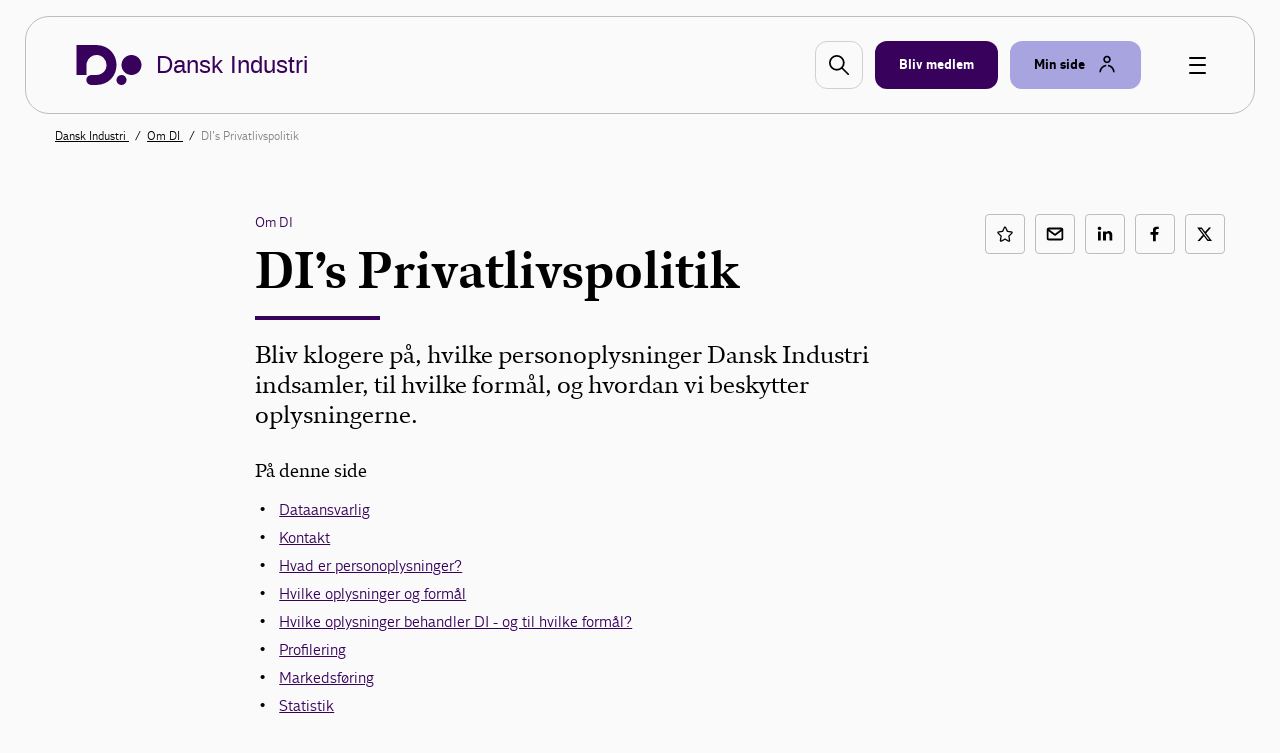

--- FILE ---
content_type: text/html; charset=utf-8
request_url: https://www.danskindustri.dk/om-di/privatlivspolitik/
body_size: 23531
content:

<!DOCTYPE html>
<html class="no-js theme-didk2023" lang="da"  data-id="b9b976e0-06f1-4236-85c5-2cc642abd938" >
<head>
    <meta charset="utf-8">
    <meta http-equiv="X-UA-Compatible" content="IE=edge">

    <link rel="preload" href="/dist/css/styles.css?v=639045164620000000" as="style" />
    
        <link rel="preload" href="/dist/static/fonts/disans_rg-webfont.woff2" as="font" type="font/woff2" crossorigin />
        <link rel="preload" href="/dist/static/fonts/disans_dbd-webfont.woff2" as="font" type="font/woff2" crossorigin />
        <link rel="preload" href="/dist/static/fonts/disans_he-webfont.woff2" as="font" type="font/woff2" crossorigin />
        <link rel="preload" href="/dist/static/fonts/diserif_rg-webfont.woff2" as="font" type="font/woff2" crossorigin />
        <link rel="preload" href="/dist/static/fonts/diserif_bd-webfont.woff2" as="font" type="font/woff2" crossorigin />
        <link rel="preload" href="/dist/static/fonts/di_sans-book-webfont.woff2" as="font" type="font/woff2" crossorigin />
        <link rel="preload" href="/dist/static/fonts/diserif_it-webfont.woff2" as="font" type="font/woff2" crossorigin />
        <link rel="preload" href="/dist/static/fonts/DISansDisplay-Bold.otf" as="font" type="font/otf" crossorigin />
        <link rel="preload" href="/dist/static/fonts/DISansDisplay-Regular.otf" as="font" type="font/otf" crossorigin />
        <link rel="preload" href="/dist/static/fonts/DINumbersOffice-Medium.woff2" as="font" type="font/woff2" crossorigin />
    <link rel="preload" href="https://policy.app.cookieinformation.com/uc.js" data-culture="da" as="script" />
    <link rel="preload" href="/Scripts/js/Head.js?v=9wHl6qMUBeJdMuWHIMlsAG2BiWo" as="script" />
    <link rel="preload" href="/dist/js/VendorApp.js?v=20251219" as="script" />
    
    <link rel="dns-prefetch" href="//js-agent.newrelic.com"/>
    <link rel="dns-prefetch" href="//bam.nr-data.net"/>
    <link rel="stylesheet" href="/dist/css/styles.css?v=639045164620000000" /> 
    <link rel="stylesheet" href="/dist/css/print.css?v=KI1mzRgbjLklj_9xYzhg_1O5_pc" media="print" />

    <meta name="HandheldFriendly" content="True">
    <meta name="viewport" content="width=device-width, initial-scale=1, minimal-ui" />
    <script src="/Scripts/js/Head.js?v=9wHl6qMUBeJdMuWHIMlsAG2BiWo" async></script>
    

    <meta property="twitter:site" content="@DanskIndustri" />
    <link rel="icon" href="/favicon.ico?v=20230928" sizes="32x32">
    <link rel="icon" href="/icon.svg?v=20230928" type="image/svg+xml">
    <link rel="apple-touch-icon" href="/apple-touch-icon.png?v=20230928">
    <link rel="manifest" href="/manifest.json?v=20230928">


<title>DI&#x2019;s Privatlivspolitik - DI</title>
<script type="application/ld+json">
{
    "@context": "https://schema.org",
    "@type": "Article",
    "headline": "DI&#x2019;s Privatlivspolitik",
    "image": [
        ""
    ],
    "datePublished": "2025-09-17T09.26.41",
    "dateCreated": "2020-08-27T15.16.25",
    "author": [{
        "@type": "Person",
        "name": "",
        "jobTitle": "",
        "url": "",
        "description" : ""
    }]
}
</script><meta name="keywords" content="Persondata, Om DI" />
<meta name="description" content="Bliv klogere p&#xE5;, hvilke personoplysninger Dansk Industri indsamler, til hvilke form&#xE5;l, og hvordan vi beskytter oplysningerne." />
<link rel="canonical" href="https://www.danskindustri.dk/om-di/privatlivspolitik/" />
<meta property="og:title" content="DI&#x2019;s Privatlivspolitik - DI" />
<meta property="og:description" content="Bliv klogere p&#xE5;, hvilke personoplysninger Dansk Industri indsamler, til hvilke form&#xE5;l, og hvordan vi beskytter oplysningerne." />
<meta property="og:type" content="article" />
<meta property="og:url" content="https://www.danskindustri.dk/om-di/privatlivspolitik/" />
<meta property="twitter:url" content="https://www.danskindustri.dk/om-di/privatlivspolitik/" />
<meta property="twitter:creator" content="@DanskIndustri" />
<meta property="twitter:title" content="DI&#x2019;s Privatlivspolitik" />
<meta property="twitter:description" content="Bliv klogere p&#xE5;, hvilke personoplysninger Dansk Industri indsamler, til hvilke form&#xE5;l, og hvordan vi beskytter oplysningerne." />
<meta property="twitter:card" content="summary" />
<meta name="robots" content="index, follow" />
<meta name="application-name" content="DI&#x2019;s Privatlivspolitik - DI">
<meta name="msapplication-tooltip" content="Bliv klogere p&#xE5;, hvilke personoplysninger Dansk Industri indsamler, til hvilke form&#xE5;l, og hvordan vi beskytter oplysningerne.">    <script id="CookieConsent" src="https://policy.app.cookieinformation.com/uc.js" data-culture="da" type="text/javascript"></script>
    <script>
!function(T,l,y){var S=T.location,k="script",D="instrumentationKey",C="ingestionendpoint",I="disableExceptionTracking",E="ai.device.",b="toLowerCase",w="crossOrigin",N="POST",e="appInsightsSDK",t=y.name||"appInsights";(y.name||T[e])&&(T[e]=t);var n=T[t]||function(d){var g=!1,f=!1,m={initialize:!0,queue:[],sv:"5",version:2,config:d};function v(e,t){var n={},a="Browser";return n[E+"id"]=a[b](),n[E+"type"]=a,n["ai.operation.name"]=S&&S.pathname||"_unknown_",n["ai.internal.sdkVersion"]="javascript:snippet_"+(m.sv||m.version),{time:function(){var e=new Date;function t(e){var t=""+e;return 1===t.length&&(t="0"+t),t}return e.getUTCFullYear()+"-"+t(1+e.getUTCMonth())+"-"+t(e.getUTCDate())+"T"+t(e.getUTCHours())+":"+t(e.getUTCMinutes())+":"+t(e.getUTCSeconds())+"."+((e.getUTCMilliseconds()/1e3).toFixed(3)+"").slice(2,5)+"Z"}(),iKey:e,name:"Microsoft.ApplicationInsights."+e.replace(/-/g,"")+"."+t,sampleRate:100,tags:n,data:{baseData:{ver:2}}}}var h=d.url||y.src;if(h){function a(e){var t,n,a,i,r,o,s,c,u,p,l;g=!0,m.queue=[],f||(f=!0,t=h,s=function(){var e={},t=d.connectionString;if(t)for(var n=t.split(";"),a=0;a<n.length;a++){var i=n[a].split("=");2===i.length&&(e[i[0][b]()]=i[1])}if(!e[C]){var r=e.endpointsuffix,o=r?e.location:null;e[C]="https://"+(o?o+".":"")+"dc."+(r||"services.visualstudio.com")}return e}(),c=s[D]||d[D]||"",u=s[C],p=u?u+"/v2/track":d.endpointUrl,(l=[]).push((n="SDK LOAD Failure: Failed to load Application Insights SDK script (See stack for details)",a=t,i=p,(o=(r=v(c,"Exception")).data).baseType="ExceptionData",o.baseData.exceptions=[{typeName:"SDKLoadFailed",message:n.replace(/\./g,"-"),hasFullStack:!1,stack:n+"\nSnippet failed to load ["+a+"] -- Telemetry is disabled\nHelp Link: https://go.microsoft.com/fwlink/?linkid=2128109\nHost: "+(S&&S.pathname||"_unknown_")+"\nEndpoint: "+i,parsedStack:[]}],r)),l.push(function(e,t,n,a){var i=v(c,"Message"),r=i.data;r.baseType="MessageData";var o=r.baseData;return o.message='AI (Internal): 99 message:"'+("SDK LOAD Failure: Failed to load Application Insights SDK script (See stack for details) ("+n+")").replace(/\"/g,"")+'"',o.properties={endpoint:a},i}(0,0,t,p)),function(e,t){if(JSON){var n=T.fetch;if(n&&!y.useXhr)n(t,{method:N,body:JSON.stringify(e),mode:"cors"});else if(XMLHttpRequest){var a=new XMLHttpRequest;a.open(N,t),a.setRequestHeader("Content-type","application/json"),a.send(JSON.stringify(e))}}}(l,p))}function i(e,t){f||setTimeout(function(){!t&&m.core||a()},500)}var e=function(){var n=l.createElement(k);n.src=h;var e=y[w];return!e&&""!==e||"undefined"==n[w]||(n[w]=e),n.onload=i,n.onerror=a,n.onreadystatechange=function(e,t){"loaded"!==n.readyState&&"complete"!==n.readyState||i(0,t)},n}();y.ld<0?l.getElementsByTagName("head")[0].appendChild(e):setTimeout(function(){l.getElementsByTagName(k)[0].parentNode.appendChild(e)},y.ld||0)}try{m.cookie=l.cookie}catch(p){}function t(e){for(;e.length;)!function(t){m[t]=function(){var e=arguments;g||m.queue.push(function(){m[t].apply(m,e)})}}(e.pop())}var n="track",r="TrackPage",o="TrackEvent";t([n+"Event",n+"PageView",n+"Exception",n+"Trace",n+"DependencyData",n+"Metric",n+"PageViewPerformance","start"+r,"stop"+r,"start"+o,"stop"+o,"addTelemetryInitializer","setAuthenticatedUserContext","clearAuthenticatedUserContext","flush"]),m.SeverityLevel={Verbose:0,Information:1,Warning:2,Error:3,Critical:4};var s=(d.extensionConfig||{}).ApplicationInsightsAnalytics||{};if(!0!==d[I]&&!0!==s[I]){var c="onerror";t(["_"+c]);var u=T[c];T[c]=function(e,t,n,a,i){var r=u&&u(e,t,n,a,i);return!0!==r&&m["_"+c]({message:e,url:t,lineNumber:n,columnNumber:a,error:i}),r},d.autoExceptionInstrumented=!0}return m}(y.cfg);function a(){y.onInit&&y.onInit(n)}(T[t]=n).queue&&0===n.queue.length?(n.queue.push(a),n.trackPageView({})):a()}(window,document,{src: "https://js.monitor.azure.com/scripts/b/ai.2.gbl.min.js", crossOrigin: "anonymous", cfg: {instrumentationKey: '49cbc170-01d1-4752-90cd-609e401f6261', disableCookiesUsage: false }});
</script>

    <script type="text/javascript" src="https://cdn.weglot.com/weglot.min.js"></script>
<script>
    Weglot.initialize({
        api_key: 'wg_c014f97a1bad92e8b9f5e46c4932f77f2'
    });
</script><!-- Google Tag Manager -->
<script>
!function(){"use strict";function l(e){for(var t=e,r=0,n=document.cookie.split(";");r<n.length;r++){var o=n[r].split("=");if(o[0].trim()===t)return o[1]}}function s(e){return localStorage.getItem(e)}function u(e){return window[e]}function A(e,t){e=document.querySelector(e);return t?null==e?void 0:e.getAttribute(t):null==e?void 0:e.textContent}var e=window,t=document,r="script",n="dataLayer",o="https://gtm.danskindustri.dk",a="",i="8bq8saflaekz",c="ca20b=aWQ9R1RNLVdNWkJWODg%3D&page=2",g="stapeUserId",v="",E="",d=!1;try{var d=!!g&&(m=navigator.userAgent,!!(m=new RegExp("Version/([0-9._]+)(.*Mobile)?.*Safari.*").exec(m)))&&16.4<=parseFloat(m[1]),f="stapeUserId"===g,I=d&&!f?function(e,t,r){void 0===t&&(t="");var n={cookie:l,localStorage:s,jsVariable:u,cssSelector:A},t=Array.isArray(t)?t:[t];if(e&&n[e])for(var o=n[e],a=0,i=t;a<i.length;a++){var c=i[a],c=r?o(c,r):o(c);if(c)return c}else console.warn("invalid uid source",e)}(g,v,E):void 0;d=d&&(!!I||f)}catch(e){console.error(e)}var m=e,g=(m[n]=m[n]||[],m[n].push({"gtm.start":(new Date).getTime(),event:"gtm.js"}),t.getElementsByTagName(r)[0]),v=I?"&bi="+encodeURIComponent(I):"",E=t.createElement(r),f=(d&&(i=8<i.length?i.replace(/([a-z]{8}$)/,"kp$1"):"kp"+i),!d&&a?a:o);E.async=!0,E.src=f+"/"+i+".js?"+c+v,null!=(e=g.parentNode)&&e.insertBefore(E,g)}();
</script>
<!-- End Google Tag Manager -->

</head>
<body data-diinternal="false">
    <!-- Google Tag Manager (noscript) -->
<noscript><iframe src='' height='0' width='0' style='display:none;visibility:hidden' data-category-consent='cookie_cat_marketing' data-consent-src='https://www.googletagmanager.com/ns.html?id=GTM-WMZBV88'></iframe></noscript>
<!-- End Google Tag Manager (noscript) -->

    

    <div class="page-wrapper">
            <div class="js--main-header">
                


<div class="slide-in js--menu">
    <div class="slide-in__inner">
        <div class="slide-in__close js--close-overlay"></div>
        <div class="slide-in__scrollable">
            <div class="slide-in__nav">
                <ul>
                        <li>
                            <a href="/vi-radgiver-dig/" class="slide-in__nav-item" title="Vi r&#xE5;dgiver dig">
                                Vi r&#xE5;dgiver dig
                            </a>
                        </li>
                        <li>
                            <a href="/arrangementer/" class="slide-in__nav-item" title="Kurser, arrangementer og netv&#xE6;rk">
                                Kurser, arrangementer og netv&#xE6;rk
                            </a>
                        </li>
                        <li>
                            <a href="/brancher-og-foreninger/" class="slide-in__nav-item" title="Brancher og foreninger">
                                Brancher og foreninger
                            </a>
                        </li>
                        <li>
                            <a href="/politik-og-analyser/" class="slide-in__nav-item" title="Politik og analyser">
                                Politik og analyser
                            </a>
                        </li>
                        <li>
                            <a href="/di-business/" class="slide-in__nav-item" title="DI Business">
                                DI Business
                            </a>
                        </li>
                        <li>
                            <a href="/om-di/" class="slide-in__nav-item" title="Om DI">
                                Om DI
                            </a>
                        </li>
                </ul>
            </div>
                <div class="slide-in__nav">
                    <ul>
                                <li>
                                    <a href="/om-di/kontakt-os/presse/" class="slide-in__nav-item slide-in__nav-item--small" title="Presse">
                                            <span class="icon">
                                                
    <svg class="svg-icon svg-icon--profile">
        <use xlink:href="/dist/svg/svg-sprite.svg?v=504911232000000000#profile"></use>
    </svg>

                                            </span>
                                        Presse
                                    </a>
                                </li>
                                <li>
                                    <a href="/om-di/kontakt-os/" class="slide-in__nav-item slide-in__nav-item--small" title="Kontakt os">
                                            <span class="icon">
                                                
    <svg class="svg-icon svg-icon--profile">
        <use xlink:href="/dist/svg/svg-sprite.svg?v=504911232000000000#profile"></use>
    </svg>

                                            </span>
                                        Kontakt os
                                    </a>
                                </li>
                                <li>
                                    <a href="/om-di/job-i-di/" class="slide-in__nav-item slide-in__nav-item--small" title="Job i DI">
                                            <span class="icon">
                                                
    <svg class="svg-icon svg-icon--profile">
        <use xlink:href="/dist/svg/svg-sprite.svg?v=504911232000000000#profile"></use>
    </svg>

                                            </span>
                                        Job i DI
                                    </a>
                                </li>
                                <li>
                                    <a href="/english/" class="slide-in__nav-item slide-in__nav-item--small" title="English">
                                            <span class="icon icon--full">
                                                
    <svg class="svg-icon svg-icon--flag_uk">
        <use xlink:href="/dist/svg/svg-sprite.svg?v=504911232000000000#flag_uk"></use>
    </svg>

                                            </span>
                                        English
                                    </a>
                                </li>
                    </ul>
                </div>
        </div>
    </div>
</div>                <div class="sticky-menu js--sticky-menu is-home">
                    <div class="sticky-menu__inner js--sticky-menu-inner">



<header class="new-header new-header--bordered">
    <div class="w--lg">
        <div class="new-header__inner">
                <a href="/" class="button button--logo theme--local theme-didk2023" title="Til forsiden">

    <svg class="svg-icon svg-icon--logo">
        <use xlink:href="/dist/svg/svg-sprite-v2.svg?v=504911232000000000#logo"></use>
    </svg>
                        <span class="text text--headline">Dansk Industri</span>
                </a>

                <a href="#" class="new-header__item new-header__item--bordered new-header__item--icon js--raffle-search-button">
                    
    <svg class="svg-icon svg-icon--search">
        <use xlink:href="/dist/svg/svg-sprite.svg?v=504911232000000000#search"></use>
    </svg>

                </a>
            
                <a href="/bliv-medlem/" class="new-header__item new-header__item--bordered new-header__item--brand" title="Bliv medlem" >
                    <span class="text">Bliv medlem</span>
                </a>
            <span class="new-header__item-container">
                <a href="#" class="new-header__item new-header__item--bordered has-icon new-header__item--brand-light js--mysite-toggle" data-userid="">
                    <span class="text">Min side</span>

    <svg class="svg-icon svg-icon--staff">
        <use xlink:href="/dist/svg/svg-sprite-v2.svg?v=504911232000000000#staff"></use>
    </svg>
                </a>
                <div class="new-header__dropdown new-header__dropdown--tooltip js--mysite-tooltip">
                    <div class="new-header__dropdown__area">
                        <a href="#" class="new-header__dropdown__item new-header__dropdown__item--remarkable js--mysite-tooltip-toogle">
                            <span class="icon">
                                
    <svg class="svg-icon svg-icon--person">
        <use xlink:href="/dist/svg/svg-sprite.svg?v=504911232000000000#person"></use>
    </svg>

                            </span>
                            <span class="new-header__dropdown__title">
                                Velkommen tilbage
                            </span>
                            <span class="new-header__dropdown__text js--mysite-tooltip-number">
                                Der er 0 nye anbefalinger til dig
                            </span>
                        </a>
                    </div>
                </div>
                <div class="new-header__dropdown js--mysite">
                    <div class="new-header__dropdown__area">
                        <a href="https://dit.di.dk" class="new-header__dropdown__item new-header__dropdown__item--remarkable js--login-intent-mypage" target="_blank" data-datalayer-obj='{"event": "login_intent"}'>
                            <span class="icon">
                                
    <svg class="svg-icon svg-icon--person">
        <use xlink:href="/dist/svg/svg-sprite.svg?v=504911232000000000#person"></use>
    </svg>

                            </span>
                            <span class="new-header__dropdown__title">
                                Min side
                            </span>
                            <span class="new-header__dropdown__text">
F&#xE5; adgang til dine netv&#xE6;rk, tilmeldinger og &#xF8;vrige DI-services.                            </span>
                        </a>
                    </div>
                    <div class="new-header__dropdown__area js--mysite-recommendations" style="display: none;">
                        <div class="new-header__dropdown__item">
                            <span class="new-header__dropdown__title">
                                Anbefalet til dig
                            </span>
                            <span class="new-header__dropdown__number js--mysite-recommendations-number"></span>
                        </div>
                    </div>
                        <div class="new-header__dropdown__area">
                            <div class="new-header__dropdown__item">
                                <span class="new-header__dropdown__title">
                                    Ny hos DI?
                                </span>
                            </div>
                            <ul class="new-header__dropdown__item new-header__dropdown__item--list">
                                <li class="new-header__dropdown__list-item">
                                    <a href="https://dit.di.dk/Authorization/Create" class="js--login-intent-newuser" target="_blank" data-datalayer-obj='{"event": "login_intent"}'>
                                        Opret en ny bruger hvis du ikke allerede har et login
                                            
<span class="arrow ">
    <svg viewBox="0 0 34 34" xmlns="http://www.w3.org/2000/svg">
        <g fill-rule="evenodd">
            <path class="fill" d="M34 17c0 9.405-7.595 17-17 17-9.366 0-17-7.595-17-17C0 7.595 7.634 0 17 0c9.405 0 17 7.595 17 17zm-8.343 1.023c.315-.315.433-.708.433-1.023 0-.394-.118-.708-.433-1.023l-7.988-7.28c-.12-.158-.473-.354-.827-.354-.71 0-1.338.63-1.338 1.298 0 .277.078.67.393.946l5.746 5.076H9.05c-.668 0-1.298.63-1.298 1.338 0 .708.63 1.26 1.3 1.26h12.592l-5.746 5.154c-.315.236-.393.63-.393.945 0 .668.63 1.297 1.338 1.297.393 0 .747-.236.944-.393l7.87-7.24z" />
            <path class="border" d="M34 17c0-9.405-7.595-17-17-17C7.634 0 0 7.595 0 17c0 9.405 7.634 17 17 17 9.405 0 17-7.595 17-17zm-2.715 0c0 7.87-6.375 14.245-14.285 14.245C9.13 31.245 2.794 24.87 2.794 17 2.794 9.13 9.13 2.794 17 2.794c7.91 0 14.285 6.336 14.285 14.206z" />
            <path d="M25.657 18.023c.315-.315.433-.708.433-1.023 0-.394-.118-.708-.433-1.023l-7.988-7.28c-.12-.158-.473-.354-.827-.354-.71 0-1.338.63-1.338 1.298 0 .277.078.67.393.946l5.746 5.076H9.05c-.668 0-1.298.63-1.298 1.338 0 .708.63 1.26 1.3 1.26h12.592l-5.746 5.154c-.315.236-.393.63-.393.945 0 .668.63 1.297 1.338 1.297.393 0 .747-.236.944-.393l7.87-7.24z" class="arrow-shape" />
        </g>
    </svg>
</span>
                                    </a>
                                </li>
                            </ul>
                        </div>
                </div>
            </span>
            <a href="javascript:" class="button button--burger js--burger">
                <span></span>
            </a>
        </div>
    </div>
</header>

                    </div>
                </div>
            </div>
        <main>
            
        <section class="section">
            <div class="deck deck--slim deck--tight">
                <div class="w--lg">
                <nav class="breadcrumbs">
                    <ul class="breadcrumbs__list v--desktop-only">
                            <li class="breadcrumbs__item">
                                    <a href="/">
                                        Dansk Industri
                                    </a>
                            </li>
                            <li class="breadcrumbs__item">
                                    <a href="/om-di/">
                                        Om DI
                                    </a>
                            </li>
                            <li class="breadcrumbs__item">
DI&#x2019;s Privatlivspolitik                            </li>
                    </ul>

                </nav>
                    </div>
                </div>
            </section>


<!-- Update area goes here -->

<script type="application/ld+json">{"MainEntityOfPage":{"Type":"WebPage","Id":"https://www.danskindustri.dk/om-di/privatlivspolitik/"},"Headline":"DI’s Privatlivspolitik","DatePublished":"2021-06-27T22:00:00+00:00","DateModified":"2025-09-17T09:26:41+00:00","Publisher":{"type":"Organization","Name":"Dansk industri","Logo":{"type":"ImageObject","url":"https://www.danskindustri.dk/static/logo.jpg"}},"Description":"Bliv klogere på, hvilke personoplysninger Dansk Industri indsamler, til hvilke formål, og hvordan vi beskytter oplysningerne.","Context":"http://schema.org","Type":"NewsArticle"}</script>

<!-- ArticlePage/index.cshtml -->
<section class="section">
    <div class="deck">
        <div class="w--md">
            <div class="flex-grid">
                    <div class="flex-grid__col flex-grid__col--12 flex-grid__col--md-2"></div>
                <div class="flex-grid__col flex-grid__col--12 flex-grid__col--md-7 article-wrapper">
                     <!-- Article.cshtml -->
<article class="article article--no-initial ">


<span class="meta">            <a href="/om-di/" >
                Om DI
            </a>
</span>
    <div class="rich-text">
        <h1 class="article__headline headline-lg ">
            DI&#x2019;s Privatlivspolitik
        </h1>
        <h4>Bliv klogere p&#xE5;, hvilke personoplysninger Dansk Industri indsamler, til hvilke form&#xE5;l, og hvordan vi beskytter oplysningerne.</h4>
    </div>



<div class="rich-text rich-text--initial">
    
<h5>P&aring; denne side</h5>
<ul style="margin-bottom: 2rem;">
<li><a href="#indhold1">Dataansvarlig</a></li>
<li><a href="#indhold2">Kontakt</a></li>
<li><a href="#indhold3">Hvad er personoplysninger?</a></li>
<li><a href="#indhold4">Hvilke oplysninger og form&aring;l</a></li>
<li><a href="#indhold5">Hvilke oplysninger behandler DI - og til hvilke form&aring;l?</a></li>
<li><a href="#indhold6">Profilering</a></li>
<li><a href="#indhold7">Markedsf&oslash;ring</a></li>
<li><a href="#indhold8">Statistik</a></li>
<li><a href="#indhold9">Hvor har vi dine oplysninger fra?</a></li>
<li><a href="#indhold10">Modtagere</a></li>
<li><a href="#indhold11">Opbevaring af dine oplysninger</a></li>
<li><a href="#indhold12">Dine rettigheder</a></li>
<li><a href="#indhold13">&AElig;ndringer i privatlivspolitikken</a></li>
</ul>
</div>

<!-- FeaturedDocumentArticle.cshtml -->
<!-- FeaturedDocumentItem.cshtml -->



<div class="article__box article__box--grid">
    <div class="article__box__inner">
        <p class="meta"></p>
        <h2 class="title-sm">Read in English</h2>
    </div>

        <div class="article__box__cta" >
            
<a href="/om-di/dis-privacy-policy/" class="button button--primary button--small"  >
    <span class="text">Go to</span>
</a>
        </div>
</div>
<span  id="indhold1"></span>

<div class="rich-text">
    <div class="fact">
        <div class="fact__section">
            <h3>Ansvarlig for dine oplysninger</h3>
        </div>
        <div class="fact__section">
            
<p>Den dataansvarlige for behandlingen af dine personoplysninger er:</p>
<p><span style="font-weight: 600;">Dansk Industri</span><br />CVR-nr. 16077593<br />H.C. Andersens Boulevard 18<br />1553 K&oslash;benhavn V<br />Telefon: +45 3377 3377<br />E-mail.: <a href="mailto:di@di.dk" target="_blank" rel="noopener">di@di.dk</a></p>
        </div>
    </div>
</div>
<span  id="indhold2"></span>

<div class="rich-text">
    <div class="fact">
        <div class="fact__section">
            <h3>Kontakt</h3>
        </div>
        <div class="fact__section">
            
<p>Har du sp&oslash;rgsm&aring;l vedr&oslash;rende vores behandling af dine personoplysninger, er du altid velkommen til at kontakte os p&aring; telefon +45 3377 3377 eller <a href="mailto:persondata@di.dk" target="_blank" rel="noopener">persondata@di.dk</a>.</p>
<p>Nedenfor kan du se, hvilke personoplysninger Dansk Industri indsamler, til hvilke form&aring;l og hvordan vi beskytter oplysningerne. Derudover kan du l&aelig;se om de rettigheder, du har, n&aring;r Dansk Industri behandler dine personoplysninger.</p>
        </div>
    </div>
</div>
<span  id="indhold3"></span>

<div class="rich-text rich-text--initial">
    
<h2>Hvad er personoplysninger?</h2>
<p>Personoplysninger er alle slags oplysninger om en fysisk person, der direkte eller indirekte kan identificeres. Det er f.eks. oplysninger om navn, stilling, telefonnummer, adresse, e-mail adresse, CPR-nummer, l&oslash;nforhold, uddannelse, mv.</p>
</div>

<span  id="indhold4"></span>

<div class="rich-text rich-text--initial">
    
<h2>Hvilke oplysninger behandler DI - og til hvilke form&aring;l?</h2>
<p>DI indsamler kun personoplysninger til specifikke og saglige form&aring;l. Hvilke typer personoplysninger, DI behandler, afh&aelig;nger af det enkelte form&aring;l og din relation til DI. Nedenfor kan du l&aelig;se mere om, hvilke personoplysninger DI behandler til hvilke form&aring;l, afh&aelig;ngig af hvilken relation, du har til DI. V&aelig;r opm&aelig;rksom p&aring;, at du kan have flere relationer til DI p&aring; samme tid.</p>
<p>DI er en sammenslutning af foreninger, koncernforbundne selskaber og andre organer, der tilsammen yder dig DI-service og varetager dine interesser. I det f&oslash;lgende er &rsquo;DI&rsquo; betegnelsen for denne sammenslutning, og &rsquo;forening&rsquo; omfatter de forskellige foreninger, selskaber og organer. &rsquo;Medlemsvirksomhed&rsquo; betyder, at din virksomhed har et medlemskab af eller en anden relation til mindst &eacute;n af disse, og de relationer, vi beskriver nedenfor, omfatter ogs&aring; dine relationer til dem. DI har indg&aring;et aftaler med disse foreninger, koncernforbundne selskaber og andre organer, der regulerer ansvaret for behandlingen af oplysninger om dig. Du kan l&aelig;se mere om dette i afsnittet &rsquo;Modtagere&rsquo;.</p>
<h2>S&aring;dan behandler DI dine oplysninger</h2>
</div>

<span  id="indhold5"></span>

<div class="rich-text">
    <div class="accordion__wrapper">
        

<div class="accordion accordion--wide js--accordion">
    <div class="accordion__trigger js--accordion-trigger">
        <div class="accordion__title">
            <h4>N&#xE5;r du er ansat p&#xE5; en medlemsvirksomhed</h4>
                
<span class="arrow icon arrow--colored">
    <svg viewBox="0 0 34 34" xmlns="http://www.w3.org/2000/svg">
        <g fill-rule="evenodd">
            <path class="fill" d="M34 17c0 9.405-7.595 17-17 17-9.366 0-17-7.595-17-17C0 7.595 7.634 0 17 0c9.405 0 17 7.595 17 17zm-8.343 1.023c.315-.315.433-.708.433-1.023 0-.394-.118-.708-.433-1.023l-7.988-7.28c-.12-.158-.473-.354-.827-.354-.71 0-1.338.63-1.338 1.298 0 .277.078.67.393.946l5.746 5.076H9.05c-.668 0-1.298.63-1.298 1.338 0 .708.63 1.26 1.3 1.26h12.592l-5.746 5.154c-.315.236-.393.63-.393.945 0 .668.63 1.297 1.338 1.297.393 0 .747-.236.944-.393l7.87-7.24z" />
            <path class="border" d="M34 17c0-9.405-7.595-17-17-17C7.634 0 0 7.595 0 17c0 9.405 7.634 17 17 17 9.405 0 17-7.595 17-17zm-2.715 0c0 7.87-6.375 14.245-14.285 14.245C9.13 31.245 2.794 24.87 2.794 17 2.794 9.13 9.13 2.794 17 2.794c7.91 0 14.285 6.336 14.285 14.206z" />
            <path d="M25.657 18.023c.315-.315.433-.708.433-1.023 0-.394-.118-.708-.433-1.023l-7.988-7.28c-.12-.158-.473-.354-.827-.354-.71 0-1.338.63-1.338 1.298 0 .277.078.67.393.946l5.746 5.076H9.05c-.668 0-1.298.63-1.298 1.338 0 .708.63 1.26 1.3 1.26h12.592l-5.746 5.154c-.315.236-.393.63-.393.945 0 .668.63 1.297 1.338 1.297.393 0 .747-.236.944-.393l7.87-7.24z" class="arrow-shape" />
        </g>
    </svg>
</span>
        </div>
    </div>
    <div class="accordion__content js--accordion-content">
        <div class="accordion__content__inner">
            
<div class="rich-text rich-text--initial">
    
<p>Vi registrerer alle medlemsvirksomheder i DI&rsquo;s medlemssystem. Er du i kontakt med DI p&aring; vegne af din virksomhed, vil vi ogs&aring; kunne have oplysninger om dig.</p>
<p><strong>Form&aring;let</strong> er at bist&aring; medlemsvirksomheden med medlemsservice, medlemsr&aring;dgivning og medlemsadministration, som er relevant for dig og den medlemsvirksomhed, du repr&aelig;senterer.</p>
<p>De <strong>oplysninger</strong>, vi behandler, er kontaktoplysninger som navn, stilling, e-mail, telefon, adresse og oplysning om, hvor du er ansat. Derudover behandler vi oplysninger om din relation til DI og service ydet til dig og den virksomhed, du er ansat p&aring;. Det er f.eks. oplysninger om deltagelse i medlemsm&oslash;der og arrangementer, ydet r&aring;dgivning eller anden dialog, f.eks. mails, der er udvekslet mellem os.</p>
<p><strong>Det retlige grundlag</strong> for at behandle oplysningerne er interesseafvejningsreglen art. 6 (1) (f). De legitime interesser, vi forf&oslash;lger, er vores interesse i at yde den bedste service for vores medlemsvirksomheder og varetage administrationen af medlemskaber.</p>
<p>N&aring;r en service leveres ved hj&aelig;lp af en ekstern samarbejdspartner, s&aring; deler vi dine oplysninger med samarbejdspartneren. Det kan v&aelig;re en leverand&oslash;r af rabatordninger eller af digitale l&oslash;sninger.</p>
<p>DI <strong>opbevarer</strong> dine oplysninger, s&aring; l&aelig;nge der er en aktiv relation mellem dig og DI. Du kan l&aelig;se mere om, hvor l&aelig;nge vi opbevarer dine oplysninger, nedenfor.</p>
<p>For medlemsvirksomheder varetager DI en r&aelig;kke medlemsadministrative opgaver, bl.a. i relation til administration af selve medlemskabet, kontingent til DI og foreninger, barsel, pension, overenskomst- og aftalebestemte fonde/ordninger, l&oslash;nstatistik, mv. N&aring;r DI udf&oslash;rer disse opgaver, kan der indg&aring; personoplysninger om dig som ansat p&aring; en medlemsvirksomhed. Hvis der nedenfor ikke er beskrevet s&aelig;rlige forhold i forbindelse med en s&aelig;rlig relation til DI, behandles de samme oplysninger om dig og p&aring; samme m&aring;de som beskrevet ovenfor. Vi kan videregive oplysningerne til forbund, barselsfonde, pensionsselskaber, fonde/ordninger, Danmarks Statistik eller DA. Det retlige grundlag for denne behandling er ogs&aring; som ovenfor, dog suppleret med Databeskyttelsesforordningens art. 6 (1) (b) vedr. opfyldelse af kontrakt og Databeskyttelseslovens &sect; 12.</p>
</div>

        </div>
    </div>
</div>
<div class="accordion accordion--wide js--accordion">
    <div class="accordion__trigger js--accordion-trigger">
        <div class="accordion__title">
            <h4>N&#xE5;r du og din virksomhed f&#xE5;r personalejuridisk r&#xE5;dgivning</h4>
                
<span class="arrow icon arrow--colored">
    <svg viewBox="0 0 34 34" xmlns="http://www.w3.org/2000/svg">
        <g fill-rule="evenodd">
            <path class="fill" d="M34 17c0 9.405-7.595 17-17 17-9.366 0-17-7.595-17-17C0 7.595 7.634 0 17 0c9.405 0 17 7.595 17 17zm-8.343 1.023c.315-.315.433-.708.433-1.023 0-.394-.118-.708-.433-1.023l-7.988-7.28c-.12-.158-.473-.354-.827-.354-.71 0-1.338.63-1.338 1.298 0 .277.078.67.393.946l5.746 5.076H9.05c-.668 0-1.298.63-1.298 1.338 0 .708.63 1.26 1.3 1.26h12.592l-5.746 5.154c-.315.236-.393.63-.393.945 0 .668.63 1.297 1.338 1.297.393 0 .747-.236.944-.393l7.87-7.24z" />
            <path class="border" d="M34 17c0-9.405-7.595-17-17-17C7.634 0 0 7.595 0 17c0 9.405 7.634 17 17 17 9.405 0 17-7.595 17-17zm-2.715 0c0 7.87-6.375 14.245-14.285 14.245C9.13 31.245 2.794 24.87 2.794 17 2.794 9.13 9.13 2.794 17 2.794c7.91 0 14.285 6.336 14.285 14.206z" />
            <path d="M25.657 18.023c.315-.315.433-.708.433-1.023 0-.394-.118-.708-.433-1.023l-7.988-7.28c-.12-.158-.473-.354-.827-.354-.71 0-1.338.63-1.338 1.298 0 .277.078.67.393.946l5.746 5.076H9.05c-.668 0-1.298.63-1.298 1.338 0 .708.63 1.26 1.3 1.26h12.592l-5.746 5.154c-.315.236-.393.63-.393.945 0 .668.63 1.297 1.338 1.297.393 0 .747-.236.944-.393l7.87-7.24z" class="arrow-shape" />
        </g>
    </svg>
</span>
        </div>
    </div>
    <div class="accordion__content js--accordion-content">
        <div class="accordion__content__inner">
            
<div class="rich-text rich-text--initial">
    
<p>DI yder personalejuridisk r&aring;dgivning til DI&rsquo;s medlemsvirksomheder. Det kan f.eks. v&aelig;re i forbindelse med fagretlige sager, retssagsf&oslash;relse, l&oslash;bende r&aring;dgivning eller overenskomstforhandling.</p>
<p>Til dette <strong>form&aring;l</strong> behandler DI personoplysninger om medarbejdere p&aring; medlemsvirksomheden.</p>
<p>N&aring;r vi har dialog med dig i forbindelse med personalejuridisk r&aring;dgivning, behandler DI <strong>personoplysninger</strong> som navn, stilling, e-mail, telefon, adresse, oplysning om, hvor du er ansat, samt oplysninger om dialog og f.eks. e-mails, vi har udvekslet.</p>
<p>De <strong>retlige grundlag</strong> for DIʼs behandling af oplysningerne f&oslash;lger af Databeskyttelsesforordningens art. 6 (1) (f) vedr. interessevaretagelse, hvor DI&rsquo;s interesse er at yde DI&rsquo;s medlemsvirksomheder personalejuridisk service.</p>
<p>Herudover behandler DI oplysninger om de medarbejdere p&aring; DI&rsquo;s medlemsvirksomheder, som den personalejuridiske r&aring;dgivning vedr&oslash;rer. Det er f.eks. oplysninger om navn, ans&aelig;ttelsesforhold, mailkorrespondance, kontrakter, sygefrav&aelig;r, ans&aelig;ttelsesretlige reaktioner, herunder advarsler og opsigelser. De retlige grundlag for DIʼs behandling af oplysningerne f&oslash;lger af Databeskyttelseslovens &sect;12 og Databeskyttelsesforordningens artikel 6, stk. 1, litra f samt artikel 9, stk. 2, litra b og f.</p>
<p>DI er underlagt tavshedspligt, n&aring;r vi yder personalejuridisk r&aring;dgivning. Vi oplyser derfor ikke de medarbejdere, som r&aring;dgivningen vedr&oslash;rer, om at vi behandler oplysninger om dem.</p>
<p>Fagretlige sager h&aring;ndteres i et f&aelig;lles it-system med DA, hvilket betyder at oplysningerne deles med DA. Disse oplysninger er omfattet af en aftale om <strong>f&aelig;lles dataansvar</strong> mellem DI og DA.</p>
<p>Oplysninger i relation til personalejuridisk r&aring;dgivning <strong>opbevares</strong> som udgangspunkt i 5 &aring;r fra sagens afslutning, med mindre der konkret er et behov for at opbevare oplysningerne i l&aelig;ngere tid.</p>
</div>

        </div>
    </div>
</div>
<div class="accordion accordion--wide js--accordion">
    <div class="accordion__trigger js--accordion-trigger">
        <div class="accordion__title">
            <h4>Optagelse af telefonsamtaler til uddannelse og udvikling af DI&#x2019;s medlemsservice</h4>
                
<span class="arrow icon arrow--colored">
    <svg viewBox="0 0 34 34" xmlns="http://www.w3.org/2000/svg">
        <g fill-rule="evenodd">
            <path class="fill" d="M34 17c0 9.405-7.595 17-17 17-9.366 0-17-7.595-17-17C0 7.595 7.634 0 17 0c9.405 0 17 7.595 17 17zm-8.343 1.023c.315-.315.433-.708.433-1.023 0-.394-.118-.708-.433-1.023l-7.988-7.28c-.12-.158-.473-.354-.827-.354-.71 0-1.338.63-1.338 1.298 0 .277.078.67.393.946l5.746 5.076H9.05c-.668 0-1.298.63-1.298 1.338 0 .708.63 1.26 1.3 1.26h12.592l-5.746 5.154c-.315.236-.393.63-.393.945 0 .668.63 1.297 1.338 1.297.393 0 .747-.236.944-.393l7.87-7.24z" />
            <path class="border" d="M34 17c0-9.405-7.595-17-17-17C7.634 0 0 7.595 0 17c0 9.405 7.634 17 17 17 9.405 0 17-7.595 17-17zm-2.715 0c0 7.87-6.375 14.245-14.285 14.245C9.13 31.245 2.794 24.87 2.794 17 2.794 9.13 9.13 2.794 17 2.794c7.91 0 14.285 6.336 14.285 14.206z" />
            <path d="M25.657 18.023c.315-.315.433-.708.433-1.023 0-.394-.118-.708-.433-1.023l-7.988-7.28c-.12-.158-.473-.354-.827-.354-.71 0-1.338.63-1.338 1.298 0 .277.078.67.393.946l5.746 5.076H9.05c-.668 0-1.298.63-1.298 1.338 0 .708.63 1.26 1.3 1.26h12.592l-5.746 5.154c-.315.236-.393.63-.393.945 0 .668.63 1.297 1.338 1.297.393 0 .747-.236.944-.393l7.87-7.24z" class="arrow-shape" />
        </g>
    </svg>
</span>
        </div>
    </div>
    <div class="accordion__content js--accordion-content">
        <div class="accordion__content__inner">
            
<div class="rich-text rich-text--initial">
    
<p>N&aring;r du ringer til DI&rsquo;s r&aring;dgivningsenhed optager vi samtalen, medmindre du bliver r&aring;dgivet af en advokat.</p>
<p>Samtalen optages med det <strong>form&aring;l</strong> at dokumentere samtalens indhold, uddanne DI&rsquo;s r&aring;dgivningsenhed og til statistik.</p>
<p>Vi behandler alle de oplysninger, der kan fremg&aring; af samtalen. Oplysningerne kan b&aring;de v&aelig;re om dig selv og om de tredjeparter, der er emnet for samtalen. Det retlige grundlag for DI&rsquo;s behandling af oplysningerne f&oslash;lger af databeskyttelsesforordningens art. 6 (1) (f) og vores interesse i at behandle oplysningerne er at give medlemmer den bedst mulige medlemsservice.</p>
<p>I sj&aelig;ldne tilf&aelig;lde, hvis medlemmet selv n&aelig;vner det, kan vi optage oplysninger af f&oslash;lsom karakter, som defineret i databeskyttelsesforordningens artikel 9. Disse oplysninger behandles kun til dokumentation og statistik. Det retlige grundlag for DI&rsquo;s behandling af disse oplysninger f&oslash;lger af databeskyttelsesforordningen artikel 9, stk. 2, litra j og litra f.</p>
<p>Ved r&aring;dgivning inden for overenskomsten er hjemlen for dokumentation databeskyttelseslovens &sect; 12, stk. 1.</p>
<p>Optagelsen opbevares som udgangspunkt i 3 m&aring;neder medmindre du g&oslash;r indsigelse mod behandlingen eller optagelsen udv&aelig;lges til at uddanne DI&rsquo;s medarbejdere. Hvis optagelsen gemmes til uddannelsesform&aring;l,</p>
<p>Optagelsen transskriberes f&oslash;r den slettes for at DI kan dokumentere vores r&aring;dgiveransvar. Ved udl&oslash;b af r&aring;dgiveransvaret slettes transskriptionen, medmindre den bruges i en verserende retssag.</p>
</div>

        </div>
    </div>
</div>
<div class="accordion accordion--wide js--accordion">
    <div class="accordion__trigger js--accordion-trigger">
        <div class="accordion__title">
            <h4>N&#xE5;r du deltager i et arrangement</h4>
                
<span class="arrow icon arrow--colored">
    <svg viewBox="0 0 34 34" xmlns="http://www.w3.org/2000/svg">
        <g fill-rule="evenodd">
            <path class="fill" d="M34 17c0 9.405-7.595 17-17 17-9.366 0-17-7.595-17-17C0 7.595 7.634 0 17 0c9.405 0 17 7.595 17 17zm-8.343 1.023c.315-.315.433-.708.433-1.023 0-.394-.118-.708-.433-1.023l-7.988-7.28c-.12-.158-.473-.354-.827-.354-.71 0-1.338.63-1.338 1.298 0 .277.078.67.393.946l5.746 5.076H9.05c-.668 0-1.298.63-1.298 1.338 0 .708.63 1.26 1.3 1.26h12.592l-5.746 5.154c-.315.236-.393.63-.393.945 0 .668.63 1.297 1.338 1.297.393 0 .747-.236.944-.393l7.87-7.24z" />
            <path class="border" d="M34 17c0-9.405-7.595-17-17-17C7.634 0 0 7.595 0 17c0 9.405 7.634 17 17 17 9.405 0 17-7.595 17-17zm-2.715 0c0 7.87-6.375 14.245-14.285 14.245C9.13 31.245 2.794 24.87 2.794 17 2.794 9.13 9.13 2.794 17 2.794c7.91 0 14.285 6.336 14.285 14.206z" />
            <path d="M25.657 18.023c.315-.315.433-.708.433-1.023 0-.394-.118-.708-.433-1.023l-7.988-7.28c-.12-.158-.473-.354-.827-.354-.71 0-1.338.63-1.338 1.298 0 .277.078.67.393.946l5.746 5.076H9.05c-.668 0-1.298.63-1.298 1.338 0 .708.63 1.26 1.3 1.26h12.592l-5.746 5.154c-.315.236-.393.63-.393.945 0 .668.63 1.297 1.338 1.297.393 0 .747-.236.944-.393l7.87-7.24z" class="arrow-shape" />
        </g>
    </svg>
</span>
        </div>
    </div>
    <div class="accordion__content js--accordion-content">
        <div class="accordion__content__inner">
            
<div class="rich-text rich-text--initial">
    
<p>N&aring;r du deltager i et arrangement hos DI behandler vi personoplysninger om dig med det <strong>form&aring;l</strong> at afvikle arrangementet, holde kontakt med dig f&oslash;r, under og efter arrangementet, og med det form&aring;l at kommunikere om arrangementer. Arrangementer kan f.eks. v&aelig;re konferencer, kurser, webinarer, netv&aelig;rksm&oslash;der eller medlemsm&oslash;der, og kan v&aelig;re med fysisk deltagelse eller online.</p>
<p>Til brug for gennemf&oslash;relsen af et arrangement eller et kursus behandler vi <strong>oplysninger</strong> om dig, herunder oplysninger om navn, stilling, e-mail, telefon, adresse, hvor du er ansat og oplysninger om selve arrangementet/kurset samt din eventuelle ledsager.</p>
<p>Under arrangementer vil vi kunne tage situationsbilleder og videooptagelser til brug for vores kommunikation om arrangementet, og disse vil ud fra en konkret vurdering kunne blive offentliggjort i publikationer og/eller p&aring; di.dk. Online arrangementer kan blive optaget. For lukkede arrangementer som f.eks. kurser og netv&aelig;rksm&oslash;der, vil optagelser alene v&aelig;re tilg&aelig;ngelige for deltagerne, mens optagelser fra arrangementer af &aring;ben/offentlig karakter efter en konkret vurdering kan blive offentliggjort, herunder p&aring; internettet.</p>
<p><strong>Det retlige grundlag</strong> for behandlingen er kontraktligt jfr. Databeskyttelsesforordningens art. 6 (1) (b), hvis du selv er part til aftalen, da oplysningerne er n&oslash;dvendige for at opfylde en aftale med dig. Behandlingen kan ogs&aring; finde sted p&aring; grundlag af art. 6 (1) (f), hvor den legitime interesse er at afvikle og kommunikere om arrangementer. Ved offentligg&oslash;relse af dine oplysninger p&aring; internettet, herunder di.dk, kan vi ud fra en konkret vurdering behandle dine oplysninger p&aring; baggrund af art. 6 (1) (f) om interesseafvejningsreglen eller art. 6 (1) (a) om samtykke.</p>
<p>Oplysninger om deltagere i et arrangement eller kursus <strong>deles</strong> med de &oslash;vrige deltagere &ndash; herunder opl&aelig;gsholdere - i form af deltagerlister, synlighed i online m&oslash;deplatform og lignende. Hvis arrangementet afholdes uden for Industriens Hus og/eller i samarbejde med andre arrang&oslash;rer, deler vi dine oplysninger med konferencested/hotel og medarrang&oslash;rer. Vi kan dele dine oplysninger med f.eks. tekniske leverand&oslash;rer, og for online arrangementer deler vi ogs&aring; dine oplysninger med tekniske samarbejdspartnere for online m&oslash;deplatform og opbevaring af optagelser.</p>
<p>DI opbevarer dine oplysninger, s&aring; l&aelig;nge der er en aktiv relation mellem dig og DI. Du kan l&aelig;se mere om, hvor l&aelig;nge vi opbevarer dine oplysninger, nedenfor.</p>
</div>

        </div>
    </div>
</div>
<div class="accordion accordion--wide js--accordion">
    <div class="accordion__trigger js--accordion-trigger">
        <div class="accordion__title">
            <h4>N&#xE5;r du deltager i et udvalg, en bestyrelse/generalforsamling eller en netv&#xE6;rksgruppe</h4>
                
<span class="arrow icon arrow--colored">
    <svg viewBox="0 0 34 34" xmlns="http://www.w3.org/2000/svg">
        <g fill-rule="evenodd">
            <path class="fill" d="M34 17c0 9.405-7.595 17-17 17-9.366 0-17-7.595-17-17C0 7.595 7.634 0 17 0c9.405 0 17 7.595 17 17zm-8.343 1.023c.315-.315.433-.708.433-1.023 0-.394-.118-.708-.433-1.023l-7.988-7.28c-.12-.158-.473-.354-.827-.354-.71 0-1.338.63-1.338 1.298 0 .277.078.67.393.946l5.746 5.076H9.05c-.668 0-1.298.63-1.298 1.338 0 .708.63 1.26 1.3 1.26h12.592l-5.746 5.154c-.315.236-.393.63-.393.945 0 .668.63 1.297 1.338 1.297.393 0 .747-.236.944-.393l7.87-7.24z" />
            <path class="border" d="M34 17c0-9.405-7.595-17-17-17C7.634 0 0 7.595 0 17c0 9.405 7.634 17 17 17 9.405 0 17-7.595 17-17zm-2.715 0c0 7.87-6.375 14.245-14.285 14.245C9.13 31.245 2.794 24.87 2.794 17 2.794 9.13 9.13 2.794 17 2.794c7.91 0 14.285 6.336 14.285 14.206z" />
            <path d="M25.657 18.023c.315-.315.433-.708.433-1.023 0-.394-.118-.708-.433-1.023l-7.988-7.28c-.12-.158-.473-.354-.827-.354-.71 0-1.338.63-1.338 1.298 0 .277.078.67.393.946l5.746 5.076H9.05c-.668 0-1.298.63-1.298 1.338 0 .708.63 1.26 1.3 1.26h12.592l-5.746 5.154c-.315.236-.393.63-.393.945 0 .668.63 1.297 1.338 1.297.393 0 .747-.236.944-.393l7.87-7.24z" class="arrow-shape" />
        </g>
    </svg>
</span>
        </div>
    </div>
    <div class="accordion__content js--accordion-content">
        <div class="accordion__content__inner">
            
<div class="rich-text rich-text--initial">
    
<p>DI driver en lang r&aelig;kke udvalg, bestyrelser og netv&aelig;rk, og afholder generalforsamlinger. N&aring;r du er deltager i denne type aktiviteter,&nbsp; behandler vi personoplysninger om dig med de <strong>form&aring;l</strong> at:</p>
<ul>
<li>Administrere udvalget/bestyrelsen/netv&aelig;rket, f.eks. indkalde til m&oslash;der, udsende materiale og opkr&aelig;ve eventuel betaling for deltagelse i netv&aelig;rk.</li>
<li>Drive en f&aelig;lles online platform til f.eks. dokumentdeling, kommunikation og administration af udvalget/bestyrelsen/netv&aelig;rket.</li>
<li>Administrere oplysninger om fuldmagtsforhold i form af afgivne/modtagne fuldmagter.</li>
<li>Gennemf&oslash;re afstemninger, b&aring;de fysisk og online.</li>
<li>Udpege udvalgs- og bestyrelsesmedlemmer b&aring;de til DI&rsquo;s egne udvalg/bestyrelser samt til eksterne udvalg/bestyrelser, hvor DI indstiller medlemmer.</li>
<li>Synligg&oslash;re medlemmer og andre med en relation til udvalget/bestyrelsen p&aring; di.dk. Medlemmer af lukkede netv&aelig;rksgrupper, f.eks. erfa-netv&aelig;rk, er kun synlige for netv&aelig;rket selv i netv&aelig;rkets online platform.</li>
</ul>
<p>N&aring;r du deltager i et af disse fora, behandler vi&nbsp;<strong>oplysninger</strong>&nbsp;om dig, herunder oplysninger om navn, stilling, e-mail, telefon, adresse, k&oslash;n, hvor du er ansat og oplysninger om selve udvalget, bestyrelsen, netv&aelig;rket eller generalforsamlingen. &nbsp;</p>
<p><strong>Det retlige grundlag</strong> for at behandle oplysningerne er interesseafvejningsreglen art. 6 (1) (f). De legitime interesser, vi forf&oslash;lger, er vores interesse i at tilbyde, administrere og sikre repr&aelig;sentation i relevante fora p&aring; et professionelt niveau.</p>
<p>Oplysninger om deltagere i et netv&aelig;rk/udvalg/bestyrelse/generalforsamling <strong>deles</strong> med deltagerne i det enkelte forum/netv&aelig;rk i form af deltagerlister, i gruppens online forum og lignende. N&aring;r DI indstiller medlemmer til eksterne udvalg/bestyrelser, deler vi dine oplysninger med udvalgets/bestyrelsens administrator, f.eks. en erhvervsskole, et ministerium eller lign. Der udover deles dine oplysninger med tekniske leverand&oslash;rer.<br />DI <strong>opbevarer</strong> dine oplysninger, s&aring; l&aelig;nge der er en aktiv relation mellem dig og DI. Du kan l&aelig;se mere om, hvor l&aelig;nge vi opbevarer dine oplysninger, nedenfor.</p>
<p>Ved afholdelse af m&oslash;der og arrangementer i regi af udvalget, bestyrelsen osv., herunder afholdelse af online m&oslash;der, optagelse af m&oslash;der, samt situationsbilleder og video fra m&oslash;der, behandles persondata i relation til arrangementet som beskrevet i afsnittet &rsquo;N&aring;r du deltager i et arrangement eller et kursus.&rsquo;</p>
</div>

        </div>
    </div>
</div>
<div class="accordion accordion--wide js--accordion">
    <div class="accordion__trigger js--accordion-trigger">
        <div class="accordion__title">
            <h4>N&#xE5;r du modtager nyhedsbreve og andre abonnementer</h4>
                
<span class="arrow icon arrow--colored">
    <svg viewBox="0 0 34 34" xmlns="http://www.w3.org/2000/svg">
        <g fill-rule="evenodd">
            <path class="fill" d="M34 17c0 9.405-7.595 17-17 17-9.366 0-17-7.595-17-17C0 7.595 7.634 0 17 0c9.405 0 17 7.595 17 17zm-8.343 1.023c.315-.315.433-.708.433-1.023 0-.394-.118-.708-.433-1.023l-7.988-7.28c-.12-.158-.473-.354-.827-.354-.71 0-1.338.63-1.338 1.298 0 .277.078.67.393.946l5.746 5.076H9.05c-.668 0-1.298.63-1.298 1.338 0 .708.63 1.26 1.3 1.26h12.592l-5.746 5.154c-.315.236-.393.63-.393.945 0 .668.63 1.297 1.338 1.297.393 0 .747-.236.944-.393l7.87-7.24z" />
            <path class="border" d="M34 17c0-9.405-7.595-17-17-17C7.634 0 0 7.595 0 17c0 9.405 7.634 17 17 17 9.405 0 17-7.595 17-17zm-2.715 0c0 7.87-6.375 14.245-14.285 14.245C9.13 31.245 2.794 24.87 2.794 17 2.794 9.13 9.13 2.794 17 2.794c7.91 0 14.285 6.336 14.285 14.206z" />
            <path d="M25.657 18.023c.315-.315.433-.708.433-1.023 0-.394-.118-.708-.433-1.023l-7.988-7.28c-.12-.158-.473-.354-.827-.354-.71 0-1.338.63-1.338 1.298 0 .277.078.67.393.946l5.746 5.076H9.05c-.668 0-1.298.63-1.298 1.338 0 .708.63 1.26 1.3 1.26h12.592l-5.746 5.154c-.315.236-.393.63-.393.945 0 .668.63 1.297 1.338 1.297.393 0 .747-.236.944-.393l7.87-7.24z" class="arrow-shape" />
        </g>
    </svg>
</span>
        </div>
    </div>
    <div class="accordion__content js--accordion-content">
        <div class="accordion__content__inner">
            
<div class="rich-text rich-text--initial">
    
<p>N&aring;r du er modtager af et nyhedsbrev eller et andet abonnement, behandler DI oplysninger om dig med det <strong>form&aring;l</strong> at levere relevante nyhedsbreve og abonnementer til dig.</p>
<p>For at kunne levere denne ydelse behandler vi <strong>oplysninger</strong> om navn, stilling, e-mail, telefon, hvor du er ansat, samt oplysninger om nyhedsbrevet/abonnementet.</p>
<p>Det <strong>retlige grundlag</strong> er interesseafvejningsreglen art. 6 (1) (f). De legitime interesser, vi forf&oslash;lger, er vores interesse i at kommunikere med interessenter, m&aring;lrette det materiale, vi udsender, samt vores markedsf&oslash;ringsinteresse. Du kan l&aelig;se mere om m&aring;lretning vha. profilering og om markedsf&oslash;ring nedenfor.</p>
<p>I de tilf&aelig;lde, hvor nyhedsbrevet eller abonnementet leveres ved hj&aelig;lp af en ekstern eller teknisk samarbejdspartner, <strong>deler</strong> vi dine oplysninger med partneren. Det kan f.eks. v&aelig;re en et en teknisk leverand&oslash;r, et webbureau, et trykkeri eller en distribut&oslash;r.</p>
<p>DI <strong>opbevarer</strong> dine oplysninger, s&aring; l&aelig;nge der er en aktiv relation mellem dig og DI. Du kan l&aelig;se mere om, hvor l&aelig;nge vi opbevarer dine oplysninger, nedenfor.</p>
</div>

        </div>
    </div>
</div>
<div class="accordion accordion--wide js--accordion">
    <div class="accordion__trigger js--accordion-trigger">
        <div class="accordion__title">
            <h4>N&#xE5;r du bes&#xF8;ger di.dk</h4>
                
<span class="arrow icon arrow--colored">
    <svg viewBox="0 0 34 34" xmlns="http://www.w3.org/2000/svg">
        <g fill-rule="evenodd">
            <path class="fill" d="M34 17c0 9.405-7.595 17-17 17-9.366 0-17-7.595-17-17C0 7.595 7.634 0 17 0c9.405 0 17 7.595 17 17zm-8.343 1.023c.315-.315.433-.708.433-1.023 0-.394-.118-.708-.433-1.023l-7.988-7.28c-.12-.158-.473-.354-.827-.354-.71 0-1.338.63-1.338 1.298 0 .277.078.67.393.946l5.746 5.076H9.05c-.668 0-1.298.63-1.298 1.338 0 .708.63 1.26 1.3 1.26h12.592l-5.746 5.154c-.315.236-.393.63-.393.945 0 .668.63 1.297 1.338 1.297.393 0 .747-.236.944-.393l7.87-7.24z" />
            <path class="border" d="M34 17c0-9.405-7.595-17-17-17C7.634 0 0 7.595 0 17c0 9.405 7.634 17 17 17 9.405 0 17-7.595 17-17zm-2.715 0c0 7.87-6.375 14.245-14.285 14.245C9.13 31.245 2.794 24.87 2.794 17 2.794 9.13 9.13 2.794 17 2.794c7.91 0 14.285 6.336 14.285 14.206z" />
            <path d="M25.657 18.023c.315-.315.433-.708.433-1.023 0-.394-.118-.708-.433-1.023l-7.988-7.28c-.12-.158-.473-.354-.827-.354-.71 0-1.338.63-1.338 1.298 0 .277.078.67.393.946l5.746 5.076H9.05c-.668 0-1.298.63-1.298 1.338 0 .708.63 1.26 1.3 1.26h12.592l-5.746 5.154c-.315.236-.393.63-.393.945 0 .668.63 1.297 1.338 1.297.393 0 .747-.236.944-.393l7.87-7.24z" class="arrow-shape" />
        </g>
    </svg>
</span>
        </div>
    </div>
    <div class="accordion__content js--accordion-content">
        <div class="accordion__content__inner">
            
<div class="rich-text rich-text--initial">
    
<p>N&aring;r du bes&oslash;ger DI&rsquo;s hjemmeside (di.dk, inkl. relaterede websites bl.a. for foreninger), indsamler vi oplysninger om dig ved hj&aelig;lp af &rdquo;cookies&rdquo;, som opsamler information om din adf&aelig;rd p&aring; vores hjemmeside.</p>
<p><strong>Form&aring;let</strong> med at behandle oplysninger om dig i cookies er at tilbyde en relevant og interessant hjemmeside, som fungerer optimalt.</p>
<p>Cookies indeholder <strong>oplysninger</strong> om dig og din brug af di.dk, f.eks. dit navn, dine kontaktoplysninger og hvor du er ansat, tidspunkt for dit bes&oslash;g p&aring; di.dk, hvilke sider, du har bes&oslash;gt og hvor l&aelig;nge.</p>
<p>Du v&aelig;lger selv, hvilke typer af cookies, du vil give os samtykke til, dog s&aelig;tter vi altid funktionelt n&oslash;dvendige cookies. Du kan til enhver tid se og &aelig;ndre dine samtykker til cookies, ligesom du kan blokere cookies i din browser. Du kan administrere dine samtykker og l&aelig;se mere om brugen af cookies i&nbsp;<a href="/om-di/omdidk/cookies/">DI&rsquo;s cookiepolitik</a>.</p>
<p>Det <strong>retlige grundlag</strong> er derfor dit samtykke, jf. art. 6 (1) (a), dog for n&oslash;dvendige cookies interesseafvejningsreglen i art. 6 (1) (f), idet DI behandler disse oplysninger med henblik p&aring;, at kunne tilbyde dig en hjemmeside, som fungerer optimalt.</p>
<p>Hvis du giver samtykke til cookies til brug for markedsf&oslash;ring, samtykker du samtidig i, at vi m&aring; anvende forskellige sociale medie-plugins (f.eks. LinkedIn og Facebook). DI og udbyderen af det sociale medie er dermed <strong>f&aelig;lles dataansvarlige</strong> for behandlingen af dine oplysninger i relation til det sociale medie. Du kan finde links til de sociale mediers privatlivspolitikker i cookieoversigten, som du finder via&nbsp;<a href="/om-di/omdidk/cookies/">DI&rsquo;s cookiepolitik</a>.</p>
<p>DI <strong>deler</strong> alene oplysninger om din brug af di.dk med de parter, der fremg&aring;r af <a href="/om-di/omdidk/cookies/">DI&rsquo;s cookiepolitik</a> og med leverand&oslash;rer, der bist&aring;r DI med udviklingen af di.dk.</p>
<p>Session-cookies <strong>slettes</strong> i det &oslash;jeblik, du forlader websiden. Permanente cookies s&aelig;ttes for en periode og slettes derefter, eller n&aring;r du tr&aelig;kker dit samtykke til afgivne cookies tilbage. Perioderne fremg&aring;r af cookieoversigten, som du finder via&nbsp;<a href="/om-di/omdidk/cookies/">DI&rsquo;s cookiepolitik</a>.</p>
<p>Du kan se DI&rsquo;s aktuelle cookieoversigt ved at g&aring; til <a href="/om-di/omdidk/cookies/">DI&rsquo;s cookiepolitik</a>, v&aelig;lge &rsquo;&Oslash;nsker du at &aelig;ndre dit samtykke&rsquo;, og derefter klikke ind og se information om de enkelte cookies.</p>
</div>

        </div>
    </div>
</div>
<div class="accordion accordion--wide js--accordion">
    <div class="accordion__trigger js--accordion-trigger">
        <div class="accordion__title">
            <h4>N&#xE5;r du ejer en enkeltmandsvirksomhed, og virksomheden har en relation til DI</h4>
                
<span class="arrow icon arrow--colored">
    <svg viewBox="0 0 34 34" xmlns="http://www.w3.org/2000/svg">
        <g fill-rule="evenodd">
            <path class="fill" d="M34 17c0 9.405-7.595 17-17 17-9.366 0-17-7.595-17-17C0 7.595 7.634 0 17 0c9.405 0 17 7.595 17 17zm-8.343 1.023c.315-.315.433-.708.433-1.023 0-.394-.118-.708-.433-1.023l-7.988-7.28c-.12-.158-.473-.354-.827-.354-.71 0-1.338.63-1.338 1.298 0 .277.078.67.393.946l5.746 5.076H9.05c-.668 0-1.298.63-1.298 1.338 0 .708.63 1.26 1.3 1.26h12.592l-5.746 5.154c-.315.236-.393.63-.393.945 0 .668.63 1.297 1.338 1.297.393 0 .747-.236.944-.393l7.87-7.24z" />
            <path class="border" d="M34 17c0-9.405-7.595-17-17-17C7.634 0 0 7.595 0 17c0 9.405 7.634 17 17 17 9.405 0 17-7.595 17-17zm-2.715 0c0 7.87-6.375 14.245-14.285 14.245C9.13 31.245 2.794 24.87 2.794 17 2.794 9.13 9.13 2.794 17 2.794c7.91 0 14.285 6.336 14.285 14.206z" />
            <path d="M25.657 18.023c.315-.315.433-.708.433-1.023 0-.394-.118-.708-.433-1.023l-7.988-7.28c-.12-.158-.473-.354-.827-.354-.71 0-1.338.63-1.338 1.298 0 .277.078.67.393.946l5.746 5.076H9.05c-.668 0-1.298.63-1.298 1.338 0 .708.63 1.26 1.3 1.26h12.592l-5.746 5.154c-.315.236-.393.63-.393.945 0 .668.63 1.297 1.338 1.297.393 0 .747-.236.944-.393l7.87-7.24z" class="arrow-shape" />
        </g>
    </svg>
</span>
        </div>
    </div>
    <div class="accordion__content js--accordion-content">
        <div class="accordion__content__inner">
            
<div class="rich-text rich-text--initial">
    
<p>N&aring;r du ejer en enkeltmandsvirksomhed, kan oplysninger om din virksomhed ogs&aring; v&aelig;re oplysninger om dig. Det g&aelig;lder f.eks. virksomhedens adresse, branche eller &oslash;konomiske forhold.</p>
<p>DI behandler oplysninger om din virksomhed, n&aring;r din virksomhed indg&aring;r i &eacute;n af de relationer til DI, der er beskrevet ovenfor, herunder f.eks. hvis din virksomhed er medlemsvirksomhed eller er leverand&oslash;r til DI. Oplysningerne om virksomheden behandles p&aring; samme m&aring;de og med samme retlige grundlag som oplysningerne om dig.</p>
</div>

        </div>
    </div>
</div>
<div class="accordion accordion--wide js--accordion">
    <div class="accordion__trigger js--accordion-trigger">
        <div class="accordion__title">
            <h4>N&#xE5;r du er part i en sag v. Byggeriets Anken&#xE6;vn eller Byg Garanti</h4>
                
<span class="arrow icon arrow--colored">
    <svg viewBox="0 0 34 34" xmlns="http://www.w3.org/2000/svg">
        <g fill-rule="evenodd">
            <path class="fill" d="M34 17c0 9.405-7.595 17-17 17-9.366 0-17-7.595-17-17C0 7.595 7.634 0 17 0c9.405 0 17 7.595 17 17zm-8.343 1.023c.315-.315.433-.708.433-1.023 0-.394-.118-.708-.433-1.023l-7.988-7.28c-.12-.158-.473-.354-.827-.354-.71 0-1.338.63-1.338 1.298 0 .277.078.67.393.946l5.746 5.076H9.05c-.668 0-1.298.63-1.298 1.338 0 .708.63 1.26 1.3 1.26h12.592l-5.746 5.154c-.315.236-.393.63-.393.945 0 .668.63 1.297 1.338 1.297.393 0 .747-.236.944-.393l7.87-7.24z" />
            <path class="border" d="M34 17c0-9.405-7.595-17-17-17C7.634 0 0 7.595 0 17c0 9.405 7.634 17 17 17 9.405 0 17-7.595 17-17zm-2.715 0c0 7.87-6.375 14.245-14.285 14.245C9.13 31.245 2.794 24.87 2.794 17 2.794 9.13 9.13 2.794 17 2.794c7.91 0 14.285 6.336 14.285 14.206z" />
            <path d="M25.657 18.023c.315-.315.433-.708.433-1.023 0-.394-.118-.708-.433-1.023l-7.988-7.28c-.12-.158-.473-.354-.827-.354-.71 0-1.338.63-1.338 1.298 0 .277.078.67.393.946l5.746 5.076H9.05c-.668 0-1.298.63-1.298 1.338 0 .708.63 1.26 1.3 1.26h12.592l-5.746 5.154c-.315.236-.393.63-.393.945 0 .668.63 1.297 1.338 1.297.393 0 .747-.236.944-.393l7.87-7.24z" class="arrow-shape" />
        </g>
    </svg>
</span>
        </div>
    </div>
    <div class="accordion__content js--accordion-content">
        <div class="accordion__content__inner">
            
<div class="rich-text rich-text--initial">
    
<p>Byggeriets Anken&aelig;vn er et selvst&aelig;ndigt, privat tvistl&oslash;sningsorgan, der behandler klager fra private forbrugere inden for byggebranchen. Du kan l&aelig;se mere om Byggeriets Anken&aelig;vn her: <a href="https://www.byggerietsankenaevn.dk/">https://www.byggerietsankenaevn.dk</a>.<br />&nbsp;<br />Byggeriets Anken&aelig;vn samarbejder med DI om udvalgte administrative opgaver, f.eks. fakturering. Den faglige behandling og afg&oslash;relse af ankesager varetages alene af Byggeriets Anken&aelig;vn, der er dataansvarlig for behandlingen af dine oplysninger til dette form&aring;l.<br />&nbsp;<br />Hvis du har f&aring;et medhold i din ankesag, og en anden virksomhed end den indklagede skal udbedre fejl og mangler, kan du v&aelig;lge, at sagen overgives til BygGaranti. BygGaranti er en del af DI. <br />&nbsp;<br />Der er indg&aring;et en <strong>aftale om f&aelig;lles dataansvar</strong> mellem Byggeriets Anken&aelig;vn og DI, der omfatter de udvalgte, administrative opgaver, som DI, herunder BygGaranti, og Byggeriets Anken&aelig;vn samarbejder om.</p>
<p>N&aring;r du anmelder eller er part i en ankesag v. Byggeriets Anken&aelig;vn, kan DI derfor behandle oplysninger om dig med det <strong>form&aring;l</strong> at varetage udvalgte, administrative opgaver, f.eks. h&aring;ndtere betalinger eller opkr&aelig;vninger i relation til ankesagen, eller til brug for en BygGaranti-sag. DI behandler ogs&aring; oplysninger om den indklagede virksomhed og &oslash;vrige sagsoplysninger i relation til BygGaranti-sager.</p>
<p>De <strong>oplysninger</strong>, DI behandler om dig, der anmelder en sag til Byggeriets Anken&aelig;vn, er oplysning om betalinger/opkr&aelig;vninger og oplysninger om navn, adresse, e-mail, telefon og kontonummer. Hvis der rejses en BygGaranti-sag, er det ogs&aring; den adresse, hvor arbejdet er udf&oslash;rt og oplysninger om ankesagens resultat, det udf&oslash;rte arbejde og mangler. I forbindelse med BygGaranti-sager behandler DI derudover oplysninger om den indklagede virksomhed i form af virksomhedens navn, CVR-nummer, adresse og kontaktoplysninger.</p>
<p><strong>Det retlige grundlag</strong> for DI&rsquo;s behandling af dine oplysninger i fht. udvalgte, administrative opgaver og Byg Garanti-sager f&oslash;lger af Databeskyttelsesforordningens art. 6 (1) (f) vedr. interesseafvejning, ud fra hensynet til at fremme den administrative h&aring;ndtering af anken&aelig;vns- hhv. Byg Garanti-sagen.</p>
<p>DI kan benytte sig af tekniske leverand&oslash;rer, som dine oplysninger <strong>deles</strong> med.</p>
<p>DI <strong>opbevarer</strong> dine oplysninger, s&aring; l&aelig;nge der er en aktiv relation mellem dig og DI. Oplysninger om &oslash;konomiske transaktioner slettes 5 &aring;r efter udgangen af regnskabs&aring;ret. Dokumenter relateret til en Byg Garanti-sag gemmes i 10 &aring;r. Du kan l&aelig;se mere om, hvor l&aelig;nge vi opbevarer dine oplysninger, nedenfor.</p>
<p>Hvis din virksomhed er eller har v&aelig;ret omfattet af BygGaranti-ordningen deler DI oplysninger med Byggeriets Anken&aelig;vn om, hvilke virksomheder, der er eller har v&aelig;ret omfattet af BygGaranti. Derudover behandler DI oplysninger om virksomheden i forbindelse med en BygGaranti-sag. Det retlige grundlag for denne behandling er Databeskyttelsesforordningens art. 6 (1) (b) vedr. opfyldelse af kontrakt.</p>
</div>

        </div>
    </div>
</div>
<div class="accordion accordion--wide js--accordion">
    <div class="accordion__trigger js--accordion-trigger">
        <div class="accordion__title">
            <h4>N&#xE5;r du er i dialog med DI eller har en relation til DI, som ikke er n&#xE6;vnt ovenfor</h4>
                
<span class="arrow icon arrow--colored">
    <svg viewBox="0 0 34 34" xmlns="http://www.w3.org/2000/svg">
        <g fill-rule="evenodd">
            <path class="fill" d="M34 17c0 9.405-7.595 17-17 17-9.366 0-17-7.595-17-17C0 7.595 7.634 0 17 0c9.405 0 17 7.595 17 17zm-8.343 1.023c.315-.315.433-.708.433-1.023 0-.394-.118-.708-.433-1.023l-7.988-7.28c-.12-.158-.473-.354-.827-.354-.71 0-1.338.63-1.338 1.298 0 .277.078.67.393.946l5.746 5.076H9.05c-.668 0-1.298.63-1.298 1.338 0 .708.63 1.26 1.3 1.26h12.592l-5.746 5.154c-.315.236-.393.63-.393.945 0 .668.63 1.297 1.338 1.297.393 0 .747-.236.944-.393l7.87-7.24z" />
            <path class="border" d="M34 17c0-9.405-7.595-17-17-17C7.634 0 0 7.595 0 17c0 9.405 7.634 17 17 17 9.405 0 17-7.595 17-17zm-2.715 0c0 7.87-6.375 14.245-14.285 14.245C9.13 31.245 2.794 24.87 2.794 17 2.794 9.13 9.13 2.794 17 2.794c7.91 0 14.285 6.336 14.285 14.206z" />
            <path d="M25.657 18.023c.315-.315.433-.708.433-1.023 0-.394-.118-.708-.433-1.023l-7.988-7.28c-.12-.158-.473-.354-.827-.354-.71 0-1.338.63-1.338 1.298 0 .277.078.67.393.946l5.746 5.076H9.05c-.668 0-1.298.63-1.298 1.338 0 .708.63 1.26 1.3 1.26h12.592l-5.746 5.154c-.315.236-.393.63-.393.945 0 .668.63 1.297 1.338 1.297.393 0 .747-.236.944-.393l7.87-7.24z" class="arrow-shape" />
        </g>
    </svg>
</span>
        </div>
    </div>
    <div class="accordion__content js--accordion-content">
        <div class="accordion__content__inner">
            
<div class="rich-text rich-text--initial">
    
<p>Uanset hvilken relation, du har til DI, kan vi v&aelig;re i dialog med dig &ndash; ogs&aring; i andre sammenh&aelig;nge end d&eacute;m, der er n&aelig;vnt ovenfor. Vi kan f.eks. v&aelig;re i dialog, hvis du har sendt os en e-mail, hvis du er ansat p&aring; en virksomhed, der er leverand&oslash;r til DI, hvis du er politiker, embedsmand eller samfundsdebatt&oslash;r, hvis du er ansat p&aring; en kommende medlemsvirksomhed eller hvis du er studerende.</p>
<p>N&aring;r vi er i dialog, behandler vi oplysninger om dig med det <strong>form&aring;l</strong> at yde dig den bedst mulige service og/eller g&oslash;re det muligt at varetage DI&rsquo;s kerneopgaver i relation til f.eks. politisk interessevaretagelse, pressed&aelig;kning, analyser og samarbejde med arbejdsmarkedets interessenter eller borgere/privatpersoner.</p>
<p>Vi behandler ogs&aring; oplysninger om dig med det form&aring;l at sikre, at vores oplysninger om dig er korrekte og opdaterede. Til d&eacute;t form&aring;l synligg&oslash;r vi dine oplysninger for dig og dine kolleger, f.eks. dit navn og din titel, p&aring; DI&rsquo;s online selvbetjeningsplatform &rsquo;Min side&rsquo;. I anden dialog med din virksomhed kan vi ogs&aring; synligg&oslash;re de services, DI har ydet dig og din relation til DI i &oslash;vrigt.</p>
<p>Til disse form&aring;l behandler <strong>DI oplysninger</strong> om dig, s&aring;som dit navn, titel, e-mail, telefon og hvor du er ansat, samt oplysninger om vores relation &ndash; det kan f.eks. v&aelig;re dialog om medlemskab, besvarelse af sp&oslash;rgeskemaer, eller noter fra dialog med dig og udvekslede e-mails.</p>
<p>Det <strong>retlige grundlag</strong> for at behandle oplysningerne er interesseafvejningsreglen art. 6 (1) (f). De legitime interesser, vi forf&oslash;lger, er at tilbyde dig den bedst mulige service i din relation til DI, hensynet til at varetage DI&rsquo;s kerneopgaver og hensynet til at sikre korrekte oplysninger om dig.</p>
<p>N&aring;r en service leveres ved hj&aelig;lp af en ekstern samarbejdspartner, s&aring; <strong>deler</strong> vi derudover dine oplysninger med samarbejdspartneren. Det kan f.eks. v&aelig;re en leverand&oslash;r af digitale l&oslash;sninger. et analysebureau eller en organisation, vi udarbejder en analyse sammen med.</p>
<p>DI <strong>opbevarer</strong> dine oplysninger, s&aring; l&aelig;nge der er en aktiv relation mellem dig og DI. Du kan l&aelig;se mere om, hvor l&aelig;nge vi opbevarer dine oplysninger, nedenfor.</p>
</div>

        </div>
    </div>
</div>
<div class="accordion accordion--wide js--accordion">
    <div class="accordion__trigger js--accordion-trigger">
        <div class="accordion__title">
            <h4>N&#xE5;r der bliver taget billeder eller/og videoer af dig</h4>
                
<span class="arrow icon arrow--colored">
    <svg viewBox="0 0 34 34" xmlns="http://www.w3.org/2000/svg">
        <g fill-rule="evenodd">
            <path class="fill" d="M34 17c0 9.405-7.595 17-17 17-9.366 0-17-7.595-17-17C0 7.595 7.634 0 17 0c9.405 0 17 7.595 17 17zm-8.343 1.023c.315-.315.433-.708.433-1.023 0-.394-.118-.708-.433-1.023l-7.988-7.28c-.12-.158-.473-.354-.827-.354-.71 0-1.338.63-1.338 1.298 0 .277.078.67.393.946l5.746 5.076H9.05c-.668 0-1.298.63-1.298 1.338 0 .708.63 1.26 1.3 1.26h12.592l-5.746 5.154c-.315.236-.393.63-.393.945 0 .668.63 1.297 1.338 1.297.393 0 .747-.236.944-.393l7.87-7.24z" />
            <path class="border" d="M34 17c0-9.405-7.595-17-17-17C7.634 0 0 7.595 0 17c0 9.405 7.634 17 17 17 9.405 0 17-7.595 17-17zm-2.715 0c0 7.87-6.375 14.245-14.285 14.245C9.13 31.245 2.794 24.87 2.794 17 2.794 9.13 9.13 2.794 17 2.794c7.91 0 14.285 6.336 14.285 14.206z" />
            <path d="M25.657 18.023c.315-.315.433-.708.433-1.023 0-.394-.118-.708-.433-1.023l-7.988-7.28c-.12-.158-.473-.354-.827-.354-.71 0-1.338.63-1.338 1.298 0 .277.078.67.393.946l5.746 5.076H9.05c-.668 0-1.298.63-1.298 1.338 0 .708.63 1.26 1.3 1.26h12.592l-5.746 5.154c-.315.236-.393.63-.393.945 0 .668.63 1.297 1.338 1.297.393 0 .747-.236.944-.393l7.87-7.24z" class="arrow-shape" />
        </g>
    </svg>
</span>
        </div>
    </div>
    <div class="accordion__content js--accordion-content">
        <div class="accordion__content__inner">
            
<div class="rich-text rich-text--initial">
    
<p>Som interesseorganisation laver DI en del kommunikation. I den forbindelse tager DI nogle gange billeder eller/og videoer af personer. <strong>Form&aring;let</strong> er at kommunikere DI&rsquo;s politiske budskaber, medlemsbudskaber, eller DI&rsquo;s arbejde generelt m.m. Kommunikationen kan fremg&aring; af DI&rsquo;s hjemmeside di.dk, i eksterne medier, p&aring; sociale medier eller samarbejdspartneres kommunikationskanaler m.m. Billederne/videoerne vil derfor blive <strong>delt</strong> med offentligheden.</p>
<p>Hvis der bliver taget et billede eller en video af dig til ovenst&aring;ende form&aring;l, behandler vi <strong>oplysninger</strong> af dig i form af dit portr&aelig;t, navn og kontaktoplysninger.</p>
<p><strong>Det retlige grundlag</strong> for behandlingen har hjemmel i enten Databeskyttelsesforordningens art. 6 (1) &ndash; (a) om samtykke, (b) om kontrakt eller (f) om interesseafvejning. Hjemmelsgrundlaget beror p&aring; en konkret vurdering. Hvis behandlingen sker med hjemmel i samtykke har vi vurderet, at du ikke er part i en aftale, og at vi ikke har en legitim interesse i at offentligg&oslash;re billedet eller/og videoen, og vores interesse overstiger ikke dine interesser eller rettigheder. N&aring;r du har givet dit samtykke til behandlingen kan du til enhver tid tr&aelig;kke det tilbage ved at skrive til den person fra DI, som du har modtaget samtykkeerkl&aelig;ringen fra, eller <a href="mailto:persondata@di.dk">persondata@di.dk</a> eller <a href="mailto:di@di.dk">di@di.dk</a>. Hvis vi baserer behandlingen p&aring; kontrakt, er det fordi vi har indg&aring;et en kontrakt med dig. Endeligt hvis vi baserer behandlingen p&aring; interesseafvejningsreglen er det, fordi vi har en legitim interesse i at offentligg&oslash;re billedet, og vores interesse overstiger dine interesser eller rettigheder.</p>
<p>DI <strong>opbevarer</strong> dine oplysninger, s&aring; l&aelig;nge den konkrete kommunikation verserer. Du kan til enhver tid bede om en uddybningen af, hvor l&aelig;nge vi opbevarer dit portr&aelig;t i billedet/videoen ved at skrive til <a href="mailto:persondata@di.dk">persondata@di.dk</a>. Du kan ogs&aring; l&aelig;se mere om, hvor l&aelig;nge vi opbevarer dine oplysninger, nedenfor i afsnittet &rsquo;Opbevaring af dine oplysninger&rsquo;.</p>
<p>Se ogs&aring; afsnittet &rsquo;N&aring;r du deltager i et arrangement&rsquo;, hvis der bliver taget billeder/videoer af dig i forbindelse med et arrangement.</p>
</div>

        </div>
    </div>
</div>
<div class="accordion accordion--wide js--accordion">
    <div class="accordion__trigger js--accordion-trigger">
        <div class="accordion__title">
            <h4>Optagelse og transskription af m&#xF8;der til dokumentation</h4>
                
<span class="arrow icon arrow--colored">
    <svg viewBox="0 0 34 34" xmlns="http://www.w3.org/2000/svg">
        <g fill-rule="evenodd">
            <path class="fill" d="M34 17c0 9.405-7.595 17-17 17-9.366 0-17-7.595-17-17C0 7.595 7.634 0 17 0c9.405 0 17 7.595 17 17zm-8.343 1.023c.315-.315.433-.708.433-1.023 0-.394-.118-.708-.433-1.023l-7.988-7.28c-.12-.158-.473-.354-.827-.354-.71 0-1.338.63-1.338 1.298 0 .277.078.67.393.946l5.746 5.076H9.05c-.668 0-1.298.63-1.298 1.338 0 .708.63 1.26 1.3 1.26h12.592l-5.746 5.154c-.315.236-.393.63-.393.945 0 .668.63 1.297 1.338 1.297.393 0 .747-.236.944-.393l7.87-7.24z" />
            <path class="border" d="M34 17c0-9.405-7.595-17-17-17C7.634 0 0 7.595 0 17c0 9.405 7.634 17 17 17 9.405 0 17-7.595 17-17zm-2.715 0c0 7.87-6.375 14.245-14.285 14.245C9.13 31.245 2.794 24.87 2.794 17 2.794 9.13 9.13 2.794 17 2.794c7.91 0 14.285 6.336 14.285 14.206z" />
            <path d="M25.657 18.023c.315-.315.433-.708.433-1.023 0-.394-.118-.708-.433-1.023l-7.988-7.28c-.12-.158-.473-.354-.827-.354-.71 0-1.338.63-1.338 1.298 0 .277.078.67.393.946l5.746 5.076H9.05c-.668 0-1.298.63-1.298 1.338 0 .708.63 1.26 1.3 1.26h12.592l-5.746 5.154c-.315.236-.393.63-.393.945 0 .668.63 1.297 1.338 1.297.393 0 .747-.236.944-.393l7.87-7.24z" class="arrow-shape" />
        </g>
    </svg>
</span>
        </div>
    </div>
    <div class="accordion__content js--accordion-content">
        <div class="accordion__content__inner">
            
<div class="rich-text rich-text--initial">
    
<p><em>N&aring;r du deltager til et m&oslash;de, kan vi optage og/eller transskribere dig, hvis du giver samtykke. </em></p>
<h5><strong>Til hvilke form&aring;l og med hvilket retsgrundlag sker transskribering og optagelse?</strong>&nbsp;</h5>
<p><em>Vi behandler dine personoplysninger til f&oslash;lgende <strong>form&aring;l</strong>:&nbsp;</em>&nbsp;</p>
<ul>
<li><em>Transskribering</em> sker for at sikre, at m&oslash;det er veldokumenteret, og at v&aelig;sentlig information til onlinem&oslash;det ikke g&aring;r tabt. &nbsp;&nbsp;</li>
</ul>
<ul>
<li><em>Optagelse</em> sker for at minimere misforst&aring;elser, sikre en f&aelig;lles forst&aring;else blandt deltagerne samt give frav&aelig;rende deltagere mulighed for at se/h&oslash;re m&oslash;det senere.&nbsp;</li>
</ul>
<p><strong><em>Retsgrundlaget</em></strong><em> for vores behandling af dine personoplysninger f&oslash;lger af:</em>&nbsp;</p>
<ul>
<li>Databeskyttelsesforordningen artikel 6, stk.1, litra a&nbsp;&nbsp;</li>
</ul>
<p>Transskribering og optagelse kr&aelig;ver dit <a href="/om-di/omdidk/samtykker/"><em><u>samtykke</u></em></a>, som anses for givet, n&aring;r du t&aelig;nder kamera og mikrofon.&nbsp;</p>
<h5><strong>Sletning af dine oplysninger&nbsp;</strong>&nbsp;</h5>
<p>Efter onlinem&oslash;det vil transskriberingen som udgangspunkt automatisk blive slettet efter 90 dage i DI&rsquo;s system og vil ikke kunne genskabes. Transskriberinger kan i visse tilf&aelig;lde opbevares i l&aelig;ngere tid, du&nbsp;</p>
<p>kan n&aelig;rmere l&aelig;se det i vores privatlivspolitik. Optagelser bliver slettet efter 30 dage i DI&rsquo;s system og vil ikke kunne genskabes.</p>
</div>

        </div>
    </div>
</div>
<div class="accordion accordion--wide js--accordion">
    <div class="accordion__trigger js--accordion-trigger">
        <div class="accordion__title">
            <h4>S&#xE5;dan h&#xE5;ndterer DI dine samtykker</h4>
                
<span class="arrow icon arrow--colored">
    <svg viewBox="0 0 34 34" xmlns="http://www.w3.org/2000/svg">
        <g fill-rule="evenodd">
            <path class="fill" d="M34 17c0 9.405-7.595 17-17 17-9.366 0-17-7.595-17-17C0 7.595 7.634 0 17 0c9.405 0 17 7.595 17 17zm-8.343 1.023c.315-.315.433-.708.433-1.023 0-.394-.118-.708-.433-1.023l-7.988-7.28c-.12-.158-.473-.354-.827-.354-.71 0-1.338.63-1.338 1.298 0 .277.078.67.393.946l5.746 5.076H9.05c-.668 0-1.298.63-1.298 1.338 0 .708.63 1.26 1.3 1.26h12.592l-5.746 5.154c-.315.236-.393.63-.393.945 0 .668.63 1.297 1.338 1.297.393 0 .747-.236.944-.393l7.87-7.24z" />
            <path class="border" d="M34 17c0-9.405-7.595-17-17-17C7.634 0 0 7.595 0 17c0 9.405 7.634 17 17 17 9.405 0 17-7.595 17-17zm-2.715 0c0 7.87-6.375 14.245-14.285 14.245C9.13 31.245 2.794 24.87 2.794 17 2.794 9.13 9.13 2.794 17 2.794c7.91 0 14.285 6.336 14.285 14.206z" />
            <path d="M25.657 18.023c.315-.315.433-.708.433-1.023 0-.394-.118-.708-.433-1.023l-7.988-7.28c-.12-.158-.473-.354-.827-.354-.71 0-1.338.63-1.338 1.298 0 .277.078.67.393.946l5.746 5.076H9.05c-.668 0-1.298.63-1.298 1.338 0 .708.63 1.26 1.3 1.26h12.592l-5.746 5.154c-.315.236-.393.63-.393.945 0 .668.63 1.297 1.338 1.297.393 0 .747-.236.944-.393l7.87-7.24z" class="arrow-shape" />
        </g>
    </svg>
</span>
        </div>
    </div>
    <div class="accordion__content js--accordion-content">
        <div class="accordion__content__inner">
            
<div class="rich-text rich-text--initial">
    
<p>Bliv klogere p&aring;, hvordan DI h&aring;ndterer dine samtykker til hhv. nyhedsbreve, markedsf&oslash;ring og profilering:&nbsp;<br /><br /><a href="/om-di/omdidk/samtykker/" target="_blank" rel="noopener">Se mere her</a></p>
</div>

        </div>
    </div>
</div>
    </div>
</div>
<span  id="indhold6"></span>

<div class="rich-text rich-text--initial">
    
<h2>Profilering</h2>
<p>DI bruger dine oplysninger til det <strong>form&aring;l</strong> at udvikle og forbedre DI&rsquo;s services samt udbrede kendskabet til dem. Ud fra dine oplysninger vurderer vi f.eks., hvilke andre services, der kunne v&aelig;re relevante for dig. Vi kan ogs&aring; personalisere henvendelser til dig, f.eks. nyhedsbreve eller websider, for at g&oslash;re dem s&aring; relevante som muligt for dig. Det kan vi g&oslash;re automatisk med it-v&aelig;rkt&oslash;jer. Det betyder, at DI kan bruge det, der kaldes &rsquo;profilering&rsquo; og &rsquo;automatiske afg&oslash;relser&rsquo;.</p>
<p>De <strong>oplysninger</strong>, vi anvender til profilering, er oplysninger om dig som din titel og din ans&aelig;ttelse, din virksomheds geografiske placering, branche og st&oslash;rrelse samt oplysninger om den relation og brug af DI-services, du, din virksomhed, og andre, der ligner dig og din virksomhed, har.</p>
<p>Det <strong>retlige grundlag</strong> for profilering er interesseafvejningsreglen i art. 6 (1) (f), idet DI har en legitim interesse i at kunne servicere DI-medlemmer relevant og p&aring; bedst mulige m&aring;de.<br />Vi <strong>deler</strong> alene oplysninger til brug for profilering med tekniske leverand&oslash;rer, der f.eks. bist&aring;r os med udviklingen af DI&rsquo;s hjemmeside eller med databehandling.</p>
<p>DI <strong>opbevarer</strong> dine oplysninger, s&aring; l&aelig;nge der er en aktiv relation mellem dig og DI. Du kan l&aelig;se mere om, hvor l&aelig;nge vi opbevarer dine oplysninger, nedenfor.</p>
</div>

<span  id="indhold7"></span>

<div class="rich-text rich-text--initial">
    
<h2>Markedsf&oslash;ring</h2>
<p>DI sender kun direkte markedsf&oslash;ring til dig via e-mail eller anden elektronisk markedsf&oslash;ring, hvis du har <a href="/om-di/omdidk/samtykker/">givet samtykke</a> til det efter reglerne i Markedsf&oslash;ringsloven.</p>
<p>Du kan til enhver tid frabede dig, at DI bruger dine personlige oplysninger til direkte markedsf&oslash;ring. Det g&oslash;r du ved at kontakte DI p&aring; <a href="mailto:persondata@di.dk">persondata@di.dk</a>.</p>
<p>DI kan bruge profilering til direkte markedsf&oslash;ring. Du kan til enhver tid g&oslash;re <strong>indsigelse</strong> mod, at DI bruger dine personlige oplysninger til profilering med henblik p&aring; direkte markedsf&oslash;ring. Det g&oslash;r du ved at kontakte DI p&aring;&nbsp;<a href="mailto:persondata@di.dk">persondata@di.dk</a>.</p>
<p>DI skelner mellem markedsf&oslash;ring med et kommercielt sigte og medlemsservice, der ikke har et kommercielt form&aring;l. Hvis du er ansat p&aring; en medlemsvirksomhed, vil DI med mellemrum sende dig e-mails om relevant medlemsservice.</p>
</div>

<span  id="indhold8"></span>

<div class="rich-text rich-text--initial">
    
<h2>Statistik</h2>
<p>DI behandler ogs&aring; dine oplysninger med det form&aring;l at udarbejde statistikker/Business Intelligence. Statistiske oplysninger er anonyme, og oplysninger brugt til Business Intelligence opbevares som udgangspunkt i fem &aring;r plus indev&aelig;rende &aring;r.</p>
</div>

<span  id="indhold9"></span>

<div class="rich-text rich-text--initial">
    
<h3>Hvor har vi dine oplysninger fra?</h3>
<p>DI&rsquo;s oplysninger om dig stammer enten fra:</p>
<ul>
<li>Dig selv</li>
<li>En kollega p&aring; din virksomhed</li>
<li>Offentligt tilg&aelig;ngelige kilder, f.eks. CVR eller Folketingets hjemmeside, eller</li>
<li>Virksomheder/opslagsv&aelig;rker, der indsamler og videres&aelig;lger oplysninger, f.eks. NN Erhverv<br /><br /></li>
</ul>
</div>

<span  id="indhold10"></span>

<div class="rich-text rich-text--initial">
    
<h2>Modtagere</h2>
<p>Vi behandler dine oplysninger fortroligt, og videregiver alene oplysningerne til andre i de specifikke sammenh&aelig;nge og til de kategorier af modtagere, der er beskrevet ovenfor.</p>
<p>DI <strong>deler</strong> dog dine oplysninger med <a href="/om-di/di-foreninger-koncernforbundne-selskaber-og-organer-som-di-deler-dine-oplysninger-med/">DI&rsquo;s foreninger, koncernforbundne selskaber og andre organer tilknyttet DI</a> for at sikre dig og din virksomhed den bedst mulige service i alle dine relationer til DI.</p>
<p>Er din virksomhed medlem af en af DI&rsquo;s foreninger vil DI ogs&aring; kunne videregive oplysninger om virksomhedens samlede l&oslash;nsum til foreningen mhp. foreningens kontingentopkr&aelig;vning.</p>
<p>DI har indg&aring;et aftaler med disse foreninger, koncernforbundne selskaber og andre organer tilknyttet DI, der regulerer ansvaret for behandlingen af oplysninger om dig.</p>
<p>DI har indg&aring;et aftaler om f&aelig;lles dataansvar p&aring; specifikke omr&aring;der. Du kan f&aring; mere information om disse aftaler ved at kontakte DI p&aring; <a href="mailto:persondata@di.dk">persondata@di.dk</a>.</p>
<p>DI har desuden en aftale om f&aelig;lles dataansvar med <strong>Byggeriets Kvalitetskontrol</strong>, der er et DI datterselskab. Det f&aelig;lles dataansvar kan g&aelig;lde i de relationer, der er n&aelig;vnt ovenfor, som du kan have til DI og/eller Byggeriets Kvalitetskontrol. Du kan ogs&aring; f&aring; mere information om denne aftale ved at kontakte DI p&aring; <a href="mailto:persondata@di.dk">persondata@di.dk</a>.</p>
<p>Dine oplysninger behandles ogs&aring; af eksterne leverand&oslash;rer til DI, herunder databehandlere, som bist&aring;r DI med drift af virksomheden.</p>
<p>DI har datterselskaber/<strong>kontorer i Brasilien, Indien, Kina, Sydkorea og USA</strong>, hvorfra DI-medarbejdere har adgang til dine oplysninger. Denne adgang er reguleret af specifikke aftaler med de enkelte kontorer. Du kan f&aring; udleveret en kopi af disse aftaler ved at kontakte DI p&aring; <a href="mailto:persondata@di.dk">persondata@di.dk</a>.</p>
<p>I enkeltst&aring;ende tilf&aelig;lde kan der v&aelig;re behov for at DI overf&oslash;rer oplysninger til et land uden for EU/E&Oslash;S, f.eks. i forbindelse med et DI-arrangement, der holdes i et land uden for EU/E&Oslash;S. I det tilf&aelig;lde overf&oslash;rer DI dine oplysninger til dette tredjeland i overensstemmelse med persondataforordningens art. 49.&nbsp;</p>
<p>P&aring; grund af DI&rsquo;s samfundsrolle afleverer vi sagsdokumenter, der knytter sig til DI&rsquo;s service og r&aring;dgivning til Rigsrakivet.</p>
</div>

<span  id="indhold11"></span>

<div class="rich-text rich-text--initial">
    
<h2>Opbevaring af dine oplysninger</h2>
<p>DI gemmer dine oplysninger, s&aring; l&aelig;nge der er en aktiv relation mellem dig og DI - f.eks. fordi du l&oslash;bende er i kontakt med DI, modtager et nyhedsbrev, deltager i DI's arrangementer eller sidder i et DI-udvalg.</p>
<p>N&aring;r du ikke l&aelig;ngere har en aktiv relation med DI, anonymiserer vi dine oplysninger efter en karensperiode p&aring; 2 &aring;r. Derudover kan oplysningerne ligge et &aring;r yderligere i backup. De anonymiserede oplysninger bruges til statistik i op til 6 &aring;r, hvorefter de slettes.</p>
<p>Der kan ogs&aring; fremg&aring; oplysninger om dig i sagsdokumenter (e-mails, breve, telefonnotater samt &oslash;vrige dokumenter), der knytter sig til DI&acute;s service og r&aring;dgivning. For s&aring;danne personoplysninger afh&aelig;nger opbevaringsperioden af oplysningens karakter og form&aring;let med behandlingen. Udgangspunktet er, at almindelige oplysninger om dig anonymiseres/slettes 5 &aring;r efter sagens afslutning, mens f&oslash;lsomme oplysninger anonymiseres/slettes efter 1 &aring;r med mindre andre hensyn g&oslash;r sig g&aelig;ldende, f.eks. frister for r&aring;dgiveransvar eller andre retlige forpligtelser.</p>
<p>&nbsp;DI afleverer sager til Rigsarkivet, og vi kan derfor gemme personoplysninger i l&aelig;ngere tid til arkivform&aring;l i samfundets interesse, hvis sagen afleveres til Rigsarkivet senere end 5 &aring;r efter dens afslutning.</p>
<p>Oplysninger om dine &oslash;konomiske transaktioner, f.eks. betaling for et kursus, slettes efter 5 &aring;r fra udgangen af regnskabs&aring;ret.</p>
</div>

<span  id="indhold12"></span>

<div class="rich-text rich-text--initial">
    
<h2>Dine rettigheder</h2>
<p>Du har en r&aelig;kke rettigheder efter Databeskyttelsesforordningen:</p>
<p><strong>Ret til indsigt</strong><br />Du har ret til at f&aring; indsigt i de oplysninger, som DI behandler om dig, samt en r&aelig;kke yderligere oplysninger.</p>
<p><strong>Ret til rettelse</strong><br />Du har ret til at f&aring; urigtige oplysninger om dig selv rettet.</p>
<p><strong>Ret til sletning</strong><br />I s&aelig;rlige tilf&aelig;lde har du ret til at f&aring; slettet dine oplysninger, inden DI&acute;s generelle slettefrist indtr&aelig;ffer.</p>
<p><strong>Ret til begr&aelig;nsning af behandling</strong><br />Du har i visse tilf&aelig;lde ret til at f&aring; begr&aelig;nset behandlingen af dine oplysninger. I givet fald m&aring; DI fremover kun behandle oplysningerne &ndash; bortset fra opbevaring &ndash; med dit samtykke, med henblik p&aring; at fastl&aelig;gge, forsvare eller g&oslash;re et retskrav g&aelig;ldende, eller for at beskytte en person eller vigtige samfundsinteresser.</p>
<p><strong>Ret til indsigelse</strong><br />Du har i visse tilf&aelig;lde ret til at g&oslash;re indsigelse mod DI&acute;s ellers lovlige behandling af dine oplysninger. Du kan ogs&aring; g&oslash;re indsigelse mod behandling af dine oplysninger til direkte markedsf&oslash;ring.</p>
<p><strong>Ret til at overf&oslash;re oplysninger (dataportabilitet)</strong><br />Du har i visse tilf&aelig;lde ret til at modtage dine oplysninger i et struktureret, almindeligt anvendt og maskinl&aelig;sbart format samt at f&aring; overf&oslash;rt disse oplysninger fra DI til en anden dataansvarlig uden hindring.</p>
<p><strong>Ret til at tr&aelig;kke samtykke tilbage</strong><br />Du har til enhver tid ret til at tr&aelig;kke et samtykke tilbage. Dette kan du g&oslash;re ved at kontakte DI p&aring; persondata@di.dk.</p>
<p>Hvis du v&aelig;lger at tr&aelig;kke et samtykke tilbage, p&aring;virker det ikke lovligheden af DI&acute;s behandling af dine oplysninger p&aring; baggrund af dit tidligere meddelte samtykke. Det f&aring;r derfor f&oslash;rst virkning fra det tidspunkt, hvor du tr&aelig;kker samtykket tilbage.</p>
<p><strong>Ret til at klage til Datatilsynet</strong><br />Du har ret til at indgive en klage til Datatilsynet, hvis du er utilfreds med den m&aring;de, DI behandler dine oplysninger p&aring;. Du finder Datatilsynets kontaktoplysninger p&aring; www.datatilsynet.dk.</p>
<p>Du kan g&oslash;re brug af dine rettigheder ved at kontakte DI p&aring; <a href="mailto:persondata@di.dk">persondata@di.dk</a> eller p&aring; telefon +45 3377 3377. Det g&aelig;lder ogs&aring;, hvis dine oplysninger er omfattet af aftaler om f&aelig;lles dataansvar.</p>
<p>Du er ogs&aring; velkommen til at kontakte os, hvis du er i tvivl om hvordan du g&oslash;r brug af dine rettigheder.</p>
</div>

<span  id="indhold13"></span>

<div class="rich-text rich-text--initial">
    
<h2>&AElig;ndringer i privatlivspolitikken</h2>
<p>DI forbeholder sig retten til at &aelig;ndre i denne privatlivspolitik. Det vil ske p&aring; baggrund af v&aelig;sentlige &aelig;ndringer i lovgivningen, introduktion af nye tekniske l&oslash;sninger, nye servicekoncepter og tilsvarende i DI. Derudover vil vi justere teksten sprogligt eller indholdsm&aelig;ssigt efter behov.</p>
<p>Den til enhver tid g&aelig;ldende version af denne tekst kan ses p&aring; <a href="/om-di/privatlivspolitik/">di.dk/privatlivspolitik</a>.</p>
<p><em>Sidst opdateret 11.12.2024.</em></p>
<p><a href="/globalassets/om-di/pdfer/dis-oplysningspligt-under-rekruttering.pdf" target="_blank" rel="noopener">Information om hvordan vi behandler dine oplysninger, n&aring;r du s&oslash;ger en stilling i DI, kan du finde her.</a></p>
</div>
</article>
                </div>
                <div class="flex-grid__col flex-grid__col--12 flex-grid__col--md-3">



<ul class="social-list">
        <li class="social-list__item">
            <a href="javascript:" class="social-list__item__link  js--notification-handler" title="Gem p&#xE5; Min side" data-subscribeid="" data-language="da" data-notificationtype="favourite" data-userid="" data-pageid="167539" data-activeclass="is-active" data-saveurl="/api/notification/save" data-deleteurl="/api/notification/delete"  data-modal="modal-notification">
                <span class="social-list__text">Gem</span>
                
    <svg class="svg-icon svg-icon--star">
        <use xlink:href="/dist/svg/svg-sprite.svg?v=504911232000000000#star"></use>
    </svg>

            </a>
        </li>
        <li class="social-list__item">
            <a href="mailto:?subject=DI%E2%80%99s%20Privatlivspolitik&body=DI%E2%80%99s%20Privatlivspolitik%0D%0A%0D%0Ahttps%3a%2f%2fwww.danskindustri.dk%2fom-di%2fprivatlivspolitik%2f" class="social-list__item__link">
                <span class="social-list__text">Send e-mail</span>
                
    <svg class="svg-icon svg-icon--share-email">
        <use xlink:href="/dist/svg/svg-sprite.svg?v=504911232000000000#share-email"></use>
    </svg>

            </a>
        </li>
        <li class="social-list__item">
            <a href="https://www.linkedin.com/shareArticle?mini=true&url=https%3a%2f%2fwww.danskindustri.dk%2fom-di%2fprivatlivspolitik%2f" class="social-list__item__link"  target="_blank" rel="noopener">
                <span class="social-list__text">Del p&#xE5; LinkedIn</span>
                
    <svg class="svg-icon svg-icon--share-linkedin">
        <use xlink:href="/dist/svg/svg-sprite.svg?v=504911232000000000#share-linkedin"></use>
    </svg>

            </a>
        </li>
        <li class="social-list__item">
            <a href="https://www.facebook.com/sharer/sharer.php?u=https%3a%2f%2fwww.danskindustri.dk%2fom-di%2fprivatlivspolitik%2f" class="social-list__item__link"  target="_blank" rel="noopener">
                <span class="social-list__text">Del p&#xE5; Facebook</span>
                
    <svg class="svg-icon svg-icon--share-facebook">
        <use xlink:href="/dist/svg/svg-sprite.svg?v=504911232000000000#share-facebook"></use>
    </svg>

            </a>
        </li>
        <li class="social-list__item">
            <a href="https://twitter.com/intent/tweet?url=https%3a%2f%2fwww.danskindustri.dk%2fom-di%2fprivatlivspolitik%2f&text=DI%e2%80%99s&#x2B;Privatlivspolitik" class="social-list__item__link"  target="_blank" rel="noopener">
                <span class="social-list__text">Del p&#xE5; Twitter</span>
                
    <svg class="svg-icon svg-icon--share-twitter">
        <use xlink:href="/dist/svg/svg-sprite.svg?v=504911232000000000#share-twitter"></use>
    </svg>

            </a>
        </li>
</ul>                </div>
            </div>
        </div>
    </div>
    <!-- ByLine.cshtml -->
    <div class="deck deck--margin-bottom">
        <div class="w--md">
            <div class="contact-bar">
                <div class="contact-bar__item contact-bar__item--right-align" >
                    <div class="tags">
                        <ul class="tags__list">
                                <li class="tags__list__item">
                                        <a href="/soeg/?SearchQuery=&quot;Persondata&quot;" class="button button--tag">Persondata</a>
                                </li>
                                <li class="tags__list__item">
                                        <a href="/soeg/?SearchQuery=&quot;Om DI&quot;" class="button button--tag">Om DI</a>
                                </li>
                        </ul>
                    </div>
                </div>
            </div>
        </div>
    </div>

</section>



    <section class="section">
            <div class="deck deck--brand">
                <div class="w--md banner-title">
                        <h2>Har du sp&#xF8;rgsm&#xE5;l?</h2>
                </div>
            </div>
        <div class="deck deck--brand deck--cropped has-slider">
            <div class="w--md">
           
                    
<div class="slider slider--linear slider--no-navigation " data-items-desktop="2"
     data-items-mobile="1"   >
    <div class="slider__inner">
        <div class="slider__container">



    <div class="slider__container__item swiper-slide swiper-slide-active">
        

<div class="contact  ">
        <div class="contact__image">
            <img src="/globalassets/personfoto/adgangskort/1096168.jpg?v=260123" alt="Emil Fink-Jensen">
        </div>
    <div class="contact__body">
        <p class="contact__headline">Emil Fink-Jensen</p>
        <p class="contact__sub-headline">Fagleder, Compliance &amp; GDPR</p>
    <ul class="contact__contact-info">
            <li>
                <span class="contact__contact-info__label">Direkte</span>
                <span class="contact__contact-info__value ">&#x2B;45 3377 3919</span>
            </li>
            <li>
                <span class="contact__contact-info__label">Mobil</span>
                <span class="contact__contact-info__value ">&#x2B;45 5213 2396</span>
            </li>
            <li>
                <span class="contact__contact-info__label"><a href="/om-di/kontakt-os/kontakt/?dinr=1096168">Send e-mail til medarbejder</a></span>
                <span class="contact__contact-info__value">&nbsp;</span>
            </li>
        
        

    </ul>
    </div>
</div>
    </div>
        </div>
                    <div class="slider__pagination js--pagination"></div>
    </div>
                <nav class="slider__navigation">
                    <a class="slider__navigation__item slider__navigation__item--prev js--swiper-prev">
                        <span class="text">Forrige</span>
                        <span class="icon">
                    
    <svg class="svg-icon svg-icon--arrow-big">
        <use xlink:href="/dist/svg/svg-sprite.svg?v=504911232000000000#arrow-big"></use>
    </svg>

                        </span>
                    </a>
                    <a class="slider__navigation__item slider__navigation__item--next js--swiper-next">
                        <span class="text">N&#xE6;ste</span>
                        <span class="icon">
                    
    <svg class="svg-icon svg-icon--arrow-big">
        <use xlink:href="/dist/svg/svg-sprite.svg?v=504911232000000000#arrow-big"></use>
    </svg>

                        </span>
                    </a>
                </nav>
</div>
                
            </div>
        </div>
    </section>



        <section class="section">
            <div class="deck">

    <div class="w--lg">
        <div class="heavy-title heavy-title--right">
                <h2 >Relateret indhold</h2>
        </div>
    </div>
</div>
            <div class="deck">
                <div class="w--md">
                    <ul class="abstract-list">
                            <li class="abstract-list__item abstract-list__item--no-image abstract-list__item--action">
                                <div class="abstract-list__item__content">
                                    

<p class="meta">            <a href="/arrangementer/sog/" >
                KURSUS
            </a>
</p>

                                    <a class="button" href="/arrangementer/soeg/kurser/jura-og-overenskomst/persondata-og-ansattelsesret2/">
                                        <h3 class="abstract-list__item__content__head">
                                            Bliv skarp p&#xE5; persondata og ans&#xE6;ttelsesret
                                        </h3>
                                        <p class="abstract-list__item__content__body">
                                            Sidder du med ansvaret for databeskyttelse p&#229; din arbejdsplads? S&#229; lad os tage dig igennem reglerne og hj&#230;lpe dig med at undg&#229; de v&#230;sentligste faldgruber og udfordringer.
                                        </p>
                                    </a>
                                    <div class="tags">
                                        <ul class="tags__list">
                                                <li class="tags__list__item">
                                                        <a href="/soeg/?SearchQuery=&quot;Persondata&quot;" class="button button--tag">Persondata</a>
                                                </li>
                                                <li class="tags__list__item">
                                                        <a href="/soeg/?SearchQuery=&quot;Personaleforhold&quot;" class="button button--tag">Personaleforhold</a>
                                                </li>
                                                <li class="tags__list__item">
                                                        <a href="/soeg/?SearchQuery=&quot;HR&quot;" class="button button--tag">HR</a>
                                                </li>
                                                <li class="tags__list__item">
                                                        <a href="/soeg/?SearchQuery=&quot;Ans&#xE6;ttelse&quot;" class="button button--tag">Ans&#xE6;ttelse</a>
                                                </li>
                                                <li class="tags__list__item">
                                                        <a href="/soeg/?SearchQuery=&quot;Jura&quot;" class="button button--tag">Jura</a>
                                                </li>
                                        </ul>
                                    </div>
                                </div>
                                <a class="button arrow__wrapper" href="/arrangementer/soeg/kurser/jura-og-overenskomst/persondata-og-ansattelsesret2/">
                                        
<span class="arrow arrow--colored">
    <svg viewBox="0 0 34 34" xmlns="http://www.w3.org/2000/svg">
        <g fill-rule="evenodd">
            <path class="fill" d="M34 17c0 9.405-7.595 17-17 17-9.366 0-17-7.595-17-17C0 7.595 7.634 0 17 0c9.405 0 17 7.595 17 17zm-8.343 1.023c.315-.315.433-.708.433-1.023 0-.394-.118-.708-.433-1.023l-7.988-7.28c-.12-.158-.473-.354-.827-.354-.71 0-1.338.63-1.338 1.298 0 .277.078.67.393.946l5.746 5.076H9.05c-.668 0-1.298.63-1.298 1.338 0 .708.63 1.26 1.3 1.26h12.592l-5.746 5.154c-.315.236-.393.63-.393.945 0 .668.63 1.297 1.338 1.297.393 0 .747-.236.944-.393l7.87-7.24z" />
            <path class="border" d="M34 17c0-9.405-7.595-17-17-17C7.634 0 0 7.595 0 17c0 9.405 7.634 17 17 17 9.405 0 17-7.595 17-17zm-2.715 0c0 7.87-6.375 14.245-14.285 14.245C9.13 31.245 2.794 24.87 2.794 17 2.794 9.13 9.13 2.794 17 2.794c7.91 0 14.285 6.336 14.285 14.206z" />
            <path d="M25.657 18.023c.315-.315.433-.708.433-1.023 0-.394-.118-.708-.433-1.023l-7.988-7.28c-.12-.158-.473-.354-.827-.354-.71 0-1.338.63-1.338 1.298 0 .277.078.67.393.946l5.746 5.076H9.05c-.668 0-1.298.63-1.298 1.338 0 .708.63 1.26 1.3 1.26h12.592l-5.746 5.154c-.315.236-.393.63-.393.945 0 .668.63 1.297 1.338 1.297.393 0 .747-.236.944-.393l7.87-7.24z" class="arrow-shape" />
        </g>
    </svg>
</span>
                                </a>
                            </li>
                            <li class="abstract-list__item abstract-list__item--no-image abstract-list__item--action">
                                <div class="abstract-list__item__content">
                                    

<p class="meta">            <a href="/medlemsforeninger/foreningssites/tmi/" >
                TMI
            </a>
</p>

                                    <a class="button" href="/medlemsforeninger/foreningssites/tmi/netvark-og-arrangementer/arrangementmappe/netvarksdag-2026/">
                                        <h3 class="abstract-list__item__content__head">
                                            Fremtidens ressourcer: Tr&#xE6; og talent som drivkraft for en b&#xE6;redygtig dansk tr&#xE6;- og m&#xF8;belindustri
                                        </h3>
                                        <p class="abstract-list__item__content__body">
                                            Netv&#230;rk, ny viden og f&#230;lles l&#248;sninger – bliv rustet til morgendagens udfordringer - tilmeld dig tr&#230;- og m&#248;belindustriens netv&#230;rksdag.
                                        </p>
                                    </a>
                                    <div class="tags">
                                        <ul class="tags__list">
                                                <li class="tags__list__item">
                                                        <a href="/soeg/?SearchQuery=&quot;Om DI&quot;" class="button button--tag">Om DI</a>
                                                </li>
                                        </ul>
                                    </div>
                                </div>
                                <a class="button arrow__wrapper" href="/medlemsforeninger/foreningssites/tmi/netvark-og-arrangementer/arrangementmappe/netvarksdag-2026/">
                                        
<span class="arrow arrow--colored">
    <svg viewBox="0 0 34 34" xmlns="http://www.w3.org/2000/svg">
        <g fill-rule="evenodd">
            <path class="fill" d="M34 17c0 9.405-7.595 17-17 17-9.366 0-17-7.595-17-17C0 7.595 7.634 0 17 0c9.405 0 17 7.595 17 17zm-8.343 1.023c.315-.315.433-.708.433-1.023 0-.394-.118-.708-.433-1.023l-7.988-7.28c-.12-.158-.473-.354-.827-.354-.71 0-1.338.63-1.338 1.298 0 .277.078.67.393.946l5.746 5.076H9.05c-.668 0-1.298.63-1.298 1.338 0 .708.63 1.26 1.3 1.26h12.592l-5.746 5.154c-.315.236-.393.63-.393.945 0 .668.63 1.297 1.338 1.297.393 0 .747-.236.944-.393l7.87-7.24z" />
            <path class="border" d="M34 17c0-9.405-7.595-17-17-17C7.634 0 0 7.595 0 17c0 9.405 7.634 17 17 17 9.405 0 17-7.595 17-17zm-2.715 0c0 7.87-6.375 14.245-14.285 14.245C9.13 31.245 2.794 24.87 2.794 17 2.794 9.13 9.13 2.794 17 2.794c7.91 0 14.285 6.336 14.285 14.206z" />
            <path d="M25.657 18.023c.315-.315.433-.708.433-1.023 0-.394-.118-.708-.433-1.023l-7.988-7.28c-.12-.158-.473-.354-.827-.354-.71 0-1.338.63-1.338 1.298 0 .277.078.67.393.946l5.746 5.076H9.05c-.668 0-1.298.63-1.298 1.338 0 .708.63 1.26 1.3 1.26h12.592l-5.746 5.154c-.315.236-.393.63-.393.945 0 .668.63 1.297 1.338 1.297.393 0 .747-.236.944-.393l7.87-7.24z" class="arrow-shape" />
        </g>
    </svg>
</span>
                                </a>
                            </li>
                            <li class="abstract-list__item abstract-list__item--no-image abstract-list__item--action">
                                <div class="abstract-list__item__content">
                                    

<p class="meta">            <a href="/brancher/di-byggeri/" >
                DI Byggeri
            </a>
        <em>&bull;</em>
            <a href="/brancher/di-byggeri/nyheder/alle-nyheder/" >
                Nyheder
            </a>
</p>

                                    <a class="button" href="/brancher/di-byggeri/nyheder/arkiv/nyheder/2026/nis2-vigtigt-at-tage-alvorligt--men-byggefirmaer-risikerer-ikke-millionboder/">
                                        <h3 class="abstract-list__item__content__head">
                                            NIS2: Vigtigt at tage alvorligt &#x2013; men byggefirmaer risikerer ikke millionb&#xF8;der
                                        </h3>
                                        <p class="abstract-list__item__content__body">
                                            En nylig artikel i Licitationen om NIS2-reglerne har skabt usikkerhed hos mange medlemmer af DI Byggeri. S&#230;rligt har der v&#230;ret bekymring for, om byggevirksomheder risikerer millionb&#248;der, hvis de ikke lever op til nye krav om&hellip;
                                        </p>
                                    </a>
                                    <div class="tags">
                                        <ul class="tags__list">
                                                <li class="tags__list__item">
                                                        <a href="/soeg/?SearchQuery=&quot;It-sikkerhed&quot;" class="button button--tag">It-sikkerhed</a>
                                                </li>
                                                <li class="tags__list__item">
                                                        <a href="/soeg/?SearchQuery=&quot;Byggeri&quot;" class="button button--tag">Byggeri</a>
                                                </li>
                                                <li class="tags__list__item">
                                                        <a href="/soeg/?SearchQuery=&quot;Persondata&quot;" class="button button--tag">Persondata</a>
                                                </li>
                                        </ul>
                                    </div>
                                </div>
                                <a class="button arrow__wrapper" href="/brancher/di-byggeri/nyheder/arkiv/nyheder/2026/nis2-vigtigt-at-tage-alvorligt--men-byggefirmaer-risikerer-ikke-millionboder/">
                                        
<span class="arrow arrow--colored">
    <svg viewBox="0 0 34 34" xmlns="http://www.w3.org/2000/svg">
        <g fill-rule="evenodd">
            <path class="fill" d="M34 17c0 9.405-7.595 17-17 17-9.366 0-17-7.595-17-17C0 7.595 7.634 0 17 0c9.405 0 17 7.595 17 17zm-8.343 1.023c.315-.315.433-.708.433-1.023 0-.394-.118-.708-.433-1.023l-7.988-7.28c-.12-.158-.473-.354-.827-.354-.71 0-1.338.63-1.338 1.298 0 .277.078.67.393.946l5.746 5.076H9.05c-.668 0-1.298.63-1.298 1.338 0 .708.63 1.26 1.3 1.26h12.592l-5.746 5.154c-.315.236-.393.63-.393.945 0 .668.63 1.297 1.338 1.297.393 0 .747-.236.944-.393l7.87-7.24z" />
            <path class="border" d="M34 17c0-9.405-7.595-17-17-17C7.634 0 0 7.595 0 17c0 9.405 7.634 17 17 17 9.405 0 17-7.595 17-17zm-2.715 0c0 7.87-6.375 14.245-14.285 14.245C9.13 31.245 2.794 24.87 2.794 17 2.794 9.13 9.13 2.794 17 2.794c7.91 0 14.285 6.336 14.285 14.206z" />
            <path d="M25.657 18.023c.315-.315.433-.708.433-1.023 0-.394-.118-.708-.433-1.023l-7.988-7.28c-.12-.158-.473-.354-.827-.354-.71 0-1.338.63-1.338 1.298 0 .277.078.67.393.946l5.746 5.076H9.05c-.668 0-1.298.63-1.298 1.338 0 .708.63 1.26 1.3 1.26h12.592l-5.746 5.154c-.315.236-.393.63-.393.945 0 .668.63 1.297 1.338 1.297.393 0 .747-.236.944-.393l7.87-7.24z" class="arrow-shape" />
        </g>
    </svg>
</span>
                                </a>
                            </li>
                            <li class="abstract-list__item abstract-list__item--no-image abstract-list__item--action">
                                <div class="abstract-list__item__content">
                                    

<p class="meta">            <a href="/medlemsforeninger/foreningssites/tmi/" >
                TMI
            </a>
        <em>&bull;</em>
            <a href="/medlemsforeninger/foreningssites/tmi/nyheder/se-alle-nyheder/" >
                Nyheder
            </a>
</p>

                                    <a class="button" href="/medlemsforeninger/foreningssites/tmi/nyhedsarkiv/2026/01/tmi-markesager-2026-gronnere-rammer-starkere-kompetencer-og-fokus-pa-konkurrencekraft/">
                                        <h3 class="abstract-list__item__content__head">
                                            TMI-m&#xE6;rkesager 2026: Gr&#xF8;nnere rammer, st&#xE6;rkere kompetencer og fokus p&#xE5; konkurrencekraft
                                        </h3>
                                        <p class="abstract-list__item__content__body">
                                            TMI s&#230;tter i 2026 fokus p&#229; gode rammevilk&#229;r, adgang til kvalificeret arbejdskraft og bedre konkurrencevilk&#229;r for branchen. I en tid med usikkerhed om geopolitiske forhold og &#248;gede dokumentationskrav arbejder TMI&hellip;
                                        </p>
                                    </a>
                                    <div class="tags">
                                        <ul class="tags__list">
                                                <li class="tags__list__item">
                                                        <a href="/soeg/?SearchQuery=&quot;Om DI&quot;" class="button button--tag">Om DI</a>
                                                </li>
                                        </ul>
                                    </div>
                                </div>
                                <a class="button arrow__wrapper" href="/medlemsforeninger/foreningssites/tmi/nyhedsarkiv/2026/01/tmi-markesager-2026-gronnere-rammer-starkere-kompetencer-og-fokus-pa-konkurrencekraft/">
                                        
<span class="arrow arrow--colored">
    <svg viewBox="0 0 34 34" xmlns="http://www.w3.org/2000/svg">
        <g fill-rule="evenodd">
            <path class="fill" d="M34 17c0 9.405-7.595 17-17 17-9.366 0-17-7.595-17-17C0 7.595 7.634 0 17 0c9.405 0 17 7.595 17 17zm-8.343 1.023c.315-.315.433-.708.433-1.023 0-.394-.118-.708-.433-1.023l-7.988-7.28c-.12-.158-.473-.354-.827-.354-.71 0-1.338.63-1.338 1.298 0 .277.078.67.393.946l5.746 5.076H9.05c-.668 0-1.298.63-1.298 1.338 0 .708.63 1.26 1.3 1.26h12.592l-5.746 5.154c-.315.236-.393.63-.393.945 0 .668.63 1.297 1.338 1.297.393 0 .747-.236.944-.393l7.87-7.24z" />
            <path class="border" d="M34 17c0-9.405-7.595-17-17-17C7.634 0 0 7.595 0 17c0 9.405 7.634 17 17 17 9.405 0 17-7.595 17-17zm-2.715 0c0 7.87-6.375 14.245-14.285 14.245C9.13 31.245 2.794 24.87 2.794 17 2.794 9.13 9.13 2.794 17 2.794c7.91 0 14.285 6.336 14.285 14.206z" />
            <path d="M25.657 18.023c.315-.315.433-.708.433-1.023 0-.394-.118-.708-.433-1.023l-7.988-7.28c-.12-.158-.473-.354-.827-.354-.71 0-1.338.63-1.338 1.298 0 .277.078.67.393.946l5.746 5.076H9.05c-.668 0-1.298.63-1.298 1.338 0 .708.63 1.26 1.3 1.26h12.592l-5.746 5.154c-.315.236-.393.63-.393.945 0 .668.63 1.297 1.338 1.297.393 0 .747-.236.944-.393l7.87-7.24z" class="arrow-shape" />
        </g>
    </svg>
</span>
                                </a>
                            </li>
                    </ul>
                </div>
            </div>
        </section>

            <section id="delayed-section">
        


<div class="modal modal--small" data-modal-id="modal-notification">
    <div class="modal__container">
        <a class="modal__container__close js--close-modal" href="#"></a>
        <div class="modal__content">
            <span class="modal__close js--close-modal"></span>
            <div class="rich-text">
                <h3>Favorit</h3>
                <p>For at gemme siden som favorit, har vi brug for din e-mail adresse.</p>
            </div>
             <form class="modal__content__form form">
                                <input name="language" type="hidden" value="da" />
                                <input name="notificationType" type="hidden" value="favourite" />
                                <input name="pageId" type="hidden" value="167539" />
                                <input name="isAdvanced" type="checkbox" class="is-hidden js--notification-handler-isadvanced" value="true" />
                                <div class="form__section is-hidden">
                                    <div class="form__section__inner">
                                        <div class="form__field is-required form__field--text">
                                            <input type="text" name="address" id="address"/>
                                            <input type="text" name="category" id="category" value="category"/>
                                        </div>
                                    </div>
                                </div>
                                <div class="form__section">
                                    <div class="form__section__inner">
                                        <div class="form__field is-required form__field--text">
                                            <label for="email" class="form__label">
                                                <span class="form__label__text">E-mail&nbsp;&nbsp;<strong>&#10033;</strong></span>
                                            </label>
                                            <input id="email" name="email" class="form__item" tabindex="" type="text" value="">
                                        </div>
                                    </div>
                                </div>
                                <div class="form__section is-hidden js--notification-handler-name">
                                    <div class="form__section__inner">
                                        <div class="form__field is-required form__field--text">
                                            <label for="firstname" class="form__label">
                                                <span class="form__label__text">Fornavn&nbsp;&nbsp;<strong>&#10033;</strong></span>
                                            </label>
                                            <input id="firstname" name="firstname" class="form__item" tabindex="" type="text">
                                        </div>
                                    </div>
                                    <div class="form__section__inner">
                                        <div class="form__field is-required form__field--text">
                                            <label for="lastname" class="form__label">
                                                <span class="form__label__text">Efternavn&nbsp;&nbsp;<strong>&#10033;</strong></span>
                                            </label>
                                            <input id="lastname" name="lastname" class="form__item" tabindex="" type="text">
                                        </div>
                                    </div>
                                </div>
                                <div class="modal__content__form__actions modal__content__form__actions--border">
                                    <div class="flex-grid">
                                        <div class="flex-grid__col flex-grid__col--12 flex-grid__col--sm-12 flex-grid__col--lg-12 align-right form__section__inner">
                                            <button class="button button--primary button--primary button--large js--notification-handler-submit">
                                                <span class="text">Gem favorit</span>
                                                <span class="spin">
                                                    
<span class="spinner spinner--small"></span>
                                                </span>
                                            </button>
                                        </div>
                                    </div>
                                </div>
                            </form>
                            <div class="rich-text">
                                <p><a href="https://www.danskindustri.dk/om-di/privatlivspolitik/" target="_blank">Se her, hvordan DI h&#xE5;ndterer dine oplysninger</a></p>
                            </div>
        </div>
    </div>
</div>
     </section>
        </main>

<footer class="main-footer-v2">
    <div class="w--lg">
        <h2 class="main-footer-v2__headline">Om DI</h2>

        <div class="flex-grid">
            <div class="main-footer-v2__column flex-grid__col flex-grid__col--12 flex-grid__col--md-4">
                <div class="main-footer-v2__column__inner">
                    <ul class="links-list">
                            <li>
                                
<a href="/om-di/hvad-er-di/" class="button button--link button--link--inverted has-icon button--link--full">
    <span class="text">Hvad er DI</span>
        
<span class="arrow icon arrow--white">
    <svg viewBox="0 0 34 34" xmlns="http://www.w3.org/2000/svg">
        <g fill-rule="evenodd">
            <path class="fill" d="M34 17c0 9.405-7.595 17-17 17-9.366 0-17-7.595-17-17C0 7.595 7.634 0 17 0c9.405 0 17 7.595 17 17zm-8.343 1.023c.315-.315.433-.708.433-1.023 0-.394-.118-.708-.433-1.023l-7.988-7.28c-.12-.158-.473-.354-.827-.354-.71 0-1.338.63-1.338 1.298 0 .277.078.67.393.946l5.746 5.076H9.05c-.668 0-1.298.63-1.298 1.338 0 .708.63 1.26 1.3 1.26h12.592l-5.746 5.154c-.315.236-.393.63-.393.945 0 .668.63 1.297 1.338 1.297.393 0 .747-.236.944-.393l7.87-7.24z" />
            <path class="border" d="M34 17c0-9.405-7.595-17-17-17C7.634 0 0 7.595 0 17c0 9.405 7.634 17 17 17 9.405 0 17-7.595 17-17zm-2.715 0c0 7.87-6.375 14.245-14.285 14.245C9.13 31.245 2.794 24.87 2.794 17 2.794 9.13 9.13 2.794 17 2.794c7.91 0 14.285 6.336 14.285 14.206z" />
            <path d="M25.657 18.023c.315-.315.433-.708.433-1.023 0-.394-.118-.708-.433-1.023l-7.988-7.28c-.12-.158-.473-.354-.827-.354-.71 0-1.338.63-1.338 1.298 0 .277.078.67.393.946l5.746 5.076H9.05c-.668 0-1.298.63-1.298 1.338 0 .708.63 1.26 1.3 1.26h12.592l-5.746 5.154c-.315.236-.393.63-.393.945 0 .668.63 1.297 1.338 1.297.393 0 .747-.236.944-.393l7.87-7.24z" class="arrow-shape" />
        </g>
    </svg>
</span>
</a>
                            </li>
                            <li>
                                
<a href="/om-di/kontakt-os/" class="button button--link button--link--inverted has-icon button--link--full">
    <span class="text">Kontakt os</span>
        
<span class="arrow icon arrow--white">
    <svg viewBox="0 0 34 34" xmlns="http://www.w3.org/2000/svg">
        <g fill-rule="evenodd">
            <path class="fill" d="M34 17c0 9.405-7.595 17-17 17-9.366 0-17-7.595-17-17C0 7.595 7.634 0 17 0c9.405 0 17 7.595 17 17zm-8.343 1.023c.315-.315.433-.708.433-1.023 0-.394-.118-.708-.433-1.023l-7.988-7.28c-.12-.158-.473-.354-.827-.354-.71 0-1.338.63-1.338 1.298 0 .277.078.67.393.946l5.746 5.076H9.05c-.668 0-1.298.63-1.298 1.338 0 .708.63 1.26 1.3 1.26h12.592l-5.746 5.154c-.315.236-.393.63-.393.945 0 .668.63 1.297 1.338 1.297.393 0 .747-.236.944-.393l7.87-7.24z" />
            <path class="border" d="M34 17c0-9.405-7.595-17-17-17C7.634 0 0 7.595 0 17c0 9.405 7.634 17 17 17 9.405 0 17-7.595 17-17zm-2.715 0c0 7.87-6.375 14.245-14.285 14.245C9.13 31.245 2.794 24.87 2.794 17 2.794 9.13 9.13 2.794 17 2.794c7.91 0 14.285 6.336 14.285 14.206z" />
            <path d="M25.657 18.023c.315-.315.433-.708.433-1.023 0-.394-.118-.708-.433-1.023l-7.988-7.28c-.12-.158-.473-.354-.827-.354-.71 0-1.338.63-1.338 1.298 0 .277.078.67.393.946l5.746 5.076H9.05c-.668 0-1.298.63-1.298 1.338 0 .708.63 1.26 1.3 1.26h12.592l-5.746 5.154c-.315.236-.393.63-.393.945 0 .668.63 1.297 1.338 1.297.393 0 .747-.236.944-.393l7.87-7.24z" class="arrow-shape" />
        </g>
    </svg>
</span>
</a>
                            </li>
                            <li>
                                
<a href="/om-di/job-i-di/" class="button button--link button--link--inverted has-icon button--link--full">
    <span class="text">Job i DI</span>
        
<span class="arrow icon arrow--white">
    <svg viewBox="0 0 34 34" xmlns="http://www.w3.org/2000/svg">
        <g fill-rule="evenodd">
            <path class="fill" d="M34 17c0 9.405-7.595 17-17 17-9.366 0-17-7.595-17-17C0 7.595 7.634 0 17 0c9.405 0 17 7.595 17 17zm-8.343 1.023c.315-.315.433-.708.433-1.023 0-.394-.118-.708-.433-1.023l-7.988-7.28c-.12-.158-.473-.354-.827-.354-.71 0-1.338.63-1.338 1.298 0 .277.078.67.393.946l5.746 5.076H9.05c-.668 0-1.298.63-1.298 1.338 0 .708.63 1.26 1.3 1.26h12.592l-5.746 5.154c-.315.236-.393.63-.393.945 0 .668.63 1.297 1.338 1.297.393 0 .747-.236.944-.393l7.87-7.24z" />
            <path class="border" d="M34 17c0-9.405-7.595-17-17-17C7.634 0 0 7.595 0 17c0 9.405 7.634 17 17 17 9.405 0 17-7.595 17-17zm-2.715 0c0 7.87-6.375 14.245-14.285 14.245C9.13 31.245 2.794 24.87 2.794 17 2.794 9.13 9.13 2.794 17 2.794c7.91 0 14.285 6.336 14.285 14.206z" />
            <path d="M25.657 18.023c.315-.315.433-.708.433-1.023 0-.394-.118-.708-.433-1.023l-7.988-7.28c-.12-.158-.473-.354-.827-.354-.71 0-1.338.63-1.338 1.298 0 .277.078.67.393.946l5.746 5.076H9.05c-.668 0-1.298.63-1.298 1.338 0 .708.63 1.26 1.3 1.26h12.592l-5.746 5.154c-.315.236-.393.63-.393.945 0 .668.63 1.297 1.338 1.297.393 0 .747-.236.944-.393l7.87-7.24z" class="arrow-shape" />
        </g>
    </svg>
</span>
</a>
                            </li>
                            <li>
                                
<a href="/om-di/brug-industriens-hus/" class="button button--link button--link--inverted has-icon button--link--full">
    <span class="text">DI&#x27;s kontorer, m&#xF8;delokaler og konferencehotel</span>
        
<span class="arrow icon arrow--white">
    <svg viewBox="0 0 34 34" xmlns="http://www.w3.org/2000/svg">
        <g fill-rule="evenodd">
            <path class="fill" d="M34 17c0 9.405-7.595 17-17 17-9.366 0-17-7.595-17-17C0 7.595 7.634 0 17 0c9.405 0 17 7.595 17 17zm-8.343 1.023c.315-.315.433-.708.433-1.023 0-.394-.118-.708-.433-1.023l-7.988-7.28c-.12-.158-.473-.354-.827-.354-.71 0-1.338.63-1.338 1.298 0 .277.078.67.393.946l5.746 5.076H9.05c-.668 0-1.298.63-1.298 1.338 0 .708.63 1.26 1.3 1.26h12.592l-5.746 5.154c-.315.236-.393.63-.393.945 0 .668.63 1.297 1.338 1.297.393 0 .747-.236.944-.393l7.87-7.24z" />
            <path class="border" d="M34 17c0-9.405-7.595-17-17-17C7.634 0 0 7.595 0 17c0 9.405 7.634 17 17 17 9.405 0 17-7.595 17-17zm-2.715 0c0 7.87-6.375 14.245-14.285 14.245C9.13 31.245 2.794 24.87 2.794 17 2.794 9.13 9.13 2.794 17 2.794c7.91 0 14.285 6.336 14.285 14.206z" />
            <path d="M25.657 18.023c.315-.315.433-.708.433-1.023 0-.394-.118-.708-.433-1.023l-7.988-7.28c-.12-.158-.473-.354-.827-.354-.71 0-1.338.63-1.338 1.298 0 .277.078.67.393.946l5.746 5.076H9.05c-.668 0-1.298.63-1.298 1.338 0 .708.63 1.26 1.3 1.26h12.592l-5.746 5.154c-.315.236-.393.63-.393.945 0 .668.63 1.297 1.338 1.297.393 0 .747-.236.944-.393l7.87-7.24z" class="arrow-shape" />
        </g>
    </svg>
</span>
</a>
                            </li>
                            <li>
                                
<a href="/om-di/di-foreninger-koncernforbundne-selskaber-og-organer-som-di-deler-dine-oplysninger-med/" class="button button--link button--link--inverted has-icon button--link--full">
    <span class="text">DI-foreninger, koncernforbundne selskaber og organer, som DI deler dine oplysninger med</span>
        
<span class="arrow icon arrow--white">
    <svg viewBox="0 0 34 34" xmlns="http://www.w3.org/2000/svg">
        <g fill-rule="evenodd">
            <path class="fill" d="M34 17c0 9.405-7.595 17-17 17-9.366 0-17-7.595-17-17C0 7.595 7.634 0 17 0c9.405 0 17 7.595 17 17zm-8.343 1.023c.315-.315.433-.708.433-1.023 0-.394-.118-.708-.433-1.023l-7.988-7.28c-.12-.158-.473-.354-.827-.354-.71 0-1.338.63-1.338 1.298 0 .277.078.67.393.946l5.746 5.076H9.05c-.668 0-1.298.63-1.298 1.338 0 .708.63 1.26 1.3 1.26h12.592l-5.746 5.154c-.315.236-.393.63-.393.945 0 .668.63 1.297 1.338 1.297.393 0 .747-.236.944-.393l7.87-7.24z" />
            <path class="border" d="M34 17c0-9.405-7.595-17-17-17C7.634 0 0 7.595 0 17c0 9.405 7.634 17 17 17 9.405 0 17-7.595 17-17zm-2.715 0c0 7.87-6.375 14.245-14.285 14.245C9.13 31.245 2.794 24.87 2.794 17 2.794 9.13 9.13 2.794 17 2.794c7.91 0 14.285 6.336 14.285 14.206z" />
            <path d="M25.657 18.023c.315-.315.433-.708.433-1.023 0-.394-.118-.708-.433-1.023l-7.988-7.28c-.12-.158-.473-.354-.827-.354-.71 0-1.338.63-1.338 1.298 0 .277.078.67.393.946l5.746 5.076H9.05c-.668 0-1.298.63-1.298 1.338 0 .708.63 1.26 1.3 1.26h12.592l-5.746 5.154c-.315.236-.393.63-.393.945 0 .668.63 1.297 1.338 1.297.393 0 .747-.236.944-.393l7.87-7.24z" class="arrow-shape" />
        </g>
    </svg>
</span>
</a>
                            </li>
                    </ul>
                </div>
            </div>

            <div class="main-footer-v2__column flex-grid__col flex-grid__col--12 flex-grid__col--md-4">
                <div class="main-footer-v2__column__inner">
                    <ul class="links-list">
                            <li>
                                <a href="/vi-radgiver-dig/">Vi r&#xE5;dgiver dig</a>
                            </li>
                            <li>
                                <a href="/arrangementer/">Kurser, arrangementer og netv&#xE6;rk</a>
                            </li>
                            <li>
                                <a href="/brancher-og-foreninger/">Brancher og foreninger</a>
                            </li>
                            <li>
                                <a href="/politik-og-analyser/">Politik og analyser</a>
                            </li>
                            <li>
                                <a href="/di-business/">DI Business</a>
                            </li>
                            <li>
                                <a href="/vi-radgiver-dig/virksomhedsregler-og-varktojer/handel-og-eksport/dis-certifikatservice/">DI Certifikatservice</a>
                            </li>
                            <li>
                                <a href="/vi-radgiver-dig/internationalt/">Internationalt</a>
                            </li>
                    </ul>
                </div>
            </div>

            <div class="main-footer-v2__column flex-grid__col flex-grid__col--12 flex-grid__col--md-4">
                <div class="main-footer-v2__column__inner">
                    <span class="main-footer-v2__logo">
                        
    <svg class="svg-icon svg-icon--logo">
        <use xlink:href="/dist/svg/svg-sprite-v2.svg?v=504911232000000000#logo"></use>
    </svg>

                    </span>

                        <address class="main-footer-v2__address">
                            
<p>Dansk Industri<br />H. C. Andersens Boulevard 18<br />1553 K&oslash;benhavn V<br />Telefon: +45 3377 3377<br />E-mail: <a href="mailto:di@di.dk">di@di.dk</a></p>
                        </address>

                    <ul class="main-footer-v2__social">
                            <li>
                                <a href="https://www.linkedin.com/company/163193/"  target="_blank" rel="noopener" title="LinkedIn">
                                    
    <svg class="svg-icon svg-icon--some-circle-linkedin">
        <use xlink:href="/dist/svg/svg-sprite-v2.svg?v=504911232000000000#some-circle-linkedin"></use>
    </svg>

                                </a>
                            </li>
                            <li>
                                <a href="https://facebook.com/DanskIndustri"  target="_blank" rel="noopener" title="Facebook">
                                    
    <svg class="svg-icon svg-icon--some-circle-facebook">
        <use xlink:href="/dist/svg/svg-sprite-v2.svg?v=504911232000000000#some-circle-facebook"></use>
    </svg>

                                </a>
                            </li>
                            <li>
                                <a href="https://twitter.com/DanskIndustri"  target="_blank" rel="noopener" title="Twitter">
                                    
    <svg class="svg-icon svg-icon--some-circle-twitter">
        <use xlink:href="/dist/svg/svg-sprite-v2.svg?v=504911232000000000#some-circle-twitter"></use>
    </svg>

                                </a>
                            </li>
                    </ul>
                </div>
            </div>
        </div>

        <div class="flex-grid">
            <div class="flex-grid__col flex-grid__col--12 flex-grid__col--md-6">
                    <ul class="main-footer-v2__links">
                                <li>
                                    <a href="/om-di/omdidk/">Om di.dk</a>
                                </li>
                                <li>
                                    <a href="/om-di/kontakt-os/hvem-er-hvem/">Find person</a>
                                </li>
                                <li>
                                    <a href="/om-di/privatlivspolitik/">Privatlivspolitik</a>
                                </li>
                    </ul>
            </div>

            <div class="flex-grid__col flex-grid__col--12 flex-grid__col--md-6">

<a href="/bliv-medlem/" class="button button--primary button--border button--small button--inverted"  >
    <span class="text">Bliv medlem</span>
</a>
<a href="https://dit.di.dk/" class="button button--primary button--border button--small"  target="_blank" rel="noopener" >
    <span class="text">Log ind p&#xE5; Min Side</span>
</a>            </div>
        </div>
    </div>
</footer>    </div>
    

    <script src="/dist/js/VendorApp.js?v=20251219" async></script>

    <script type="text/javascript">
window.addEventListener('load', function () {
  di.cookieConsent.handleStatistic(function () {
!function(b,c,f,g,h,i,j){b[h]||(b[h]=function(){(b[h].q=b[h].q||[]).push(arguments)},b[h].q=b[h].q||[],i=c.createElement(f),j=c.getElementsByTagName(f)[0],i.async=1,i.src=g,j.parentNode.insertBefore(i,j))}(window,document,"script","//dmcqaqmkk1tj3.cloudfront.net/di.js","ontame");
  });
});
</script><script>
function toggleAll() {
  const btn = document.getElementById("toggleAllBtn");
  if (btn.innerHTML === "Vis alle") {
    document.querySelectorAll(".accordion").forEach((el) => {
      btn.innerHTML = "Skjul alle";
      el.classList.add("is-active");
    });
    document.querySelectorAll(".accordion__content").forEach((e) => {
      e.style.height = "auto";
    });
    console.log("open");
  } else {
    document.querySelectorAll(".accordion").forEach((el) => {
      btn.innerHTML = "Vis alle";
      el.classList.remove("is-active");
    });
    document.querySelectorAll(".accordion__content").forEach((e) => {
      e.style.height = "0px";
      e.style.visibility = "visible";
      e.style.opacity = "1";
    });
  }
}
</script><script type='text/javascript'>
/*<![CDATA[*/
window.addEventListener('load', function () {
di.cookieConsent.handleMarketing(function () {
(function() {
var sz = document.createElement('script'); sz.type = 'text/javascript'; sz.async = true;
sz.src = '//siteimproveanalytics.com/js/siteanalyze_358440.js';
var s = document.getElementsByTagName('script')[0]; s.parentNode.insertBefore(sz, s);
})();
});
});
/*]]>*/
</script>

    <script defer="defer" src="/Util/Find/epi-util/find.js"></script>
<script>
document.addEventListener('DOMContentLoaded',function(){if(typeof FindApi === 'function'){var api = new FindApi();api.setApplicationUrl('/');api.setServiceApiBaseUrl('/find_v2/');api.processEventFromCurrentUri();api.bindWindowEvents();api.bindAClickEvent();api.sendBufferedEvents();}})
</script>

</body>
</html>